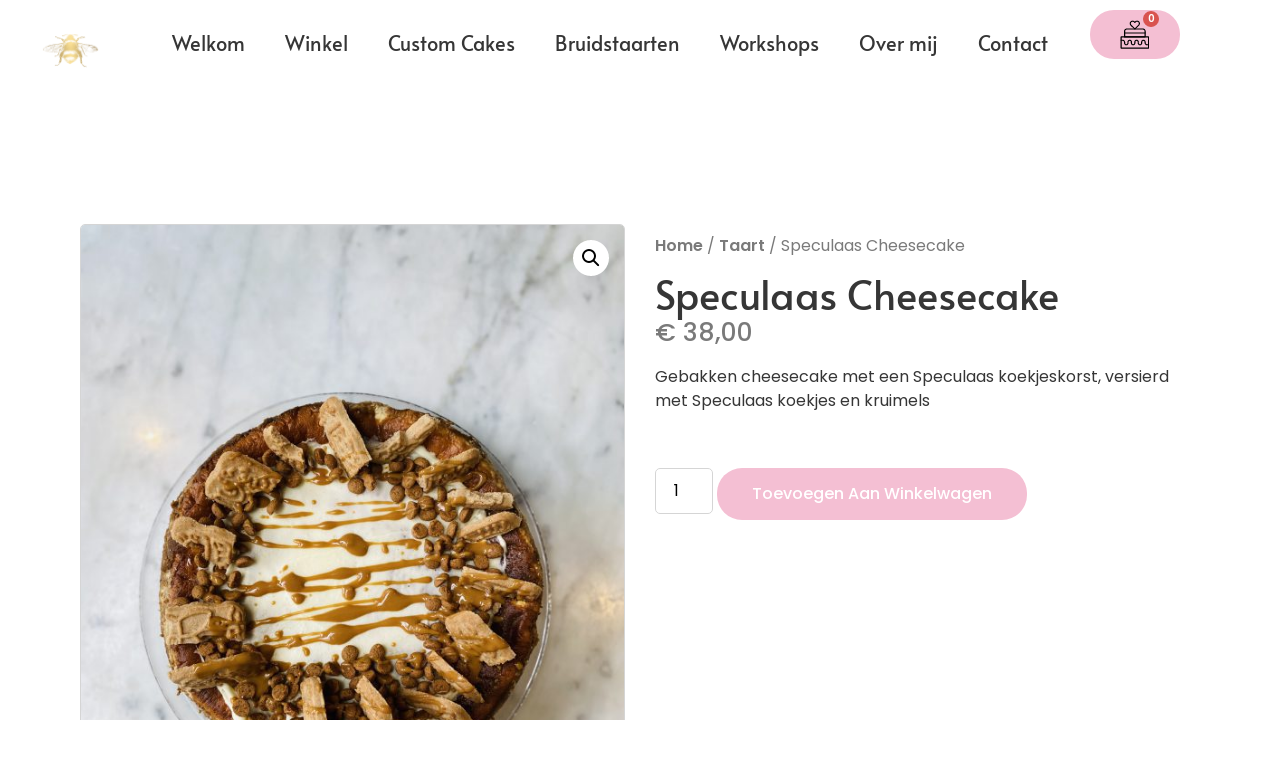

--- FILE ---
content_type: text/html; charset=UTF-8
request_url: https://sweethoneybakery.nl/taart/speculaas-cheesecake/
body_size: 30865
content:
<!doctype html>
<html lang="nl-NL" prefix="og: https://ogp.me/ns#">
<head>
	<meta charset="UTF-8">
	<meta name="viewport" content="width=device-width, initial-scale=1">
	<link rel="profile" href="//gmpg.org/xfn/11">
		<style>img:is([sizes="auto" i], [sizes^="auto," i]) { contain-intrinsic-size: 3000px 1500px }</style>
	
<!-- Search Engine Optimization door Rank Math PRO - https://rankmath.com/ -->
<title>Speculaas Cheesecake - Sweet Honey Bakery</title>
<link data-rocket-prefetch href="//www.googletagmanager.com" rel="dns-prefetch"><link rel="preload" data-rocket-preload as="image" href="//sweethoneybakery.nl/wp-content/uploads/2024/01/Speculaas-Cheese-Cake-BV-600x800.jpeg" imagesrcset="//sweethoneybakery.nl/wp-content/uploads/2024/01/Speculaas-Cheese-Cake-BV-600x800.jpeg 600w, //sweethoneybakery.nl/wp-content/uploads/2024/01/Speculaas-Cheese-Cake-BV-225x300.jpeg 225w, //sweethoneybakery.nl/wp-content/uploads/2024/01/Speculaas-Cheese-Cake-BV-768x1024.jpeg 768w, //sweethoneybakery.nl/wp-content/uploads/2024/01/Speculaas-Cheese-Cake-BV-1152x1536.jpeg 1152w, //sweethoneybakery.nl/wp-content/uploads/2024/01/Speculaas-Cheese-Cake-BV-1536x2048.jpeg 1536w, //sweethoneybakery.nl/wp-content/uploads/2024/01/Speculaas-Cheese-Cake-BV-scaled.jpeg 1920w" imagesizes="(max-width: 600px) 100vw, 600px" fetchpriority="high">
<meta name="description" content="Gebakken cheesecake met een Speculaas koekjeskorst, versierd met Speculaas koekjes en kruimels"/>
<meta name="robots" content="follow, index, max-snippet:-1, max-video-preview:-1, max-image-preview:large"/>
<link rel="canonical" href="https://sweethoneybakery.nl/taart/speculaas-cheesecake/" />
<meta property="og:locale" content="nl_NL" />
<meta property="og:type" content="product" />
<meta property="og:title" content="Speculaas Cheesecake - Sweet Honey Bakery" />
<meta property="og:description" content="Gebakken cheesecake met een Speculaas koekjeskorst, versierd met Speculaas koekjes en kruimels" />
<meta property="og:url" content="https://sweethoneybakery.nl/taart/speculaas-cheesecake/" />
<meta property="og:site_name" content="Sweet Honey Bakery" />
<meta property="og:updated_time" content="2024-10-08T10:42:45+02:00" />
<meta property="og:image" content="https://sweethoneybakery.nl/wp-content/uploads/2024/01/Speculaas-Cheese-Cake-BV-768x1024.jpeg" />
<meta property="og:image:secure_url" content="https://sweethoneybakery.nl/wp-content/uploads/2024/01/Speculaas-Cheese-Cake-BV-768x1024.jpeg" />
<meta property="og:image:width" content="768" />
<meta property="og:image:height" content="1024" />
<meta property="og:image:alt" content="Speculaas Cheesecake" />
<meta property="og:image:type" content="image/jpeg" />
<meta property="product:price:amount" content="38.00" />
<meta property="product:price:currency" content="EUR" />
<meta property="product:availability" content="instock" />
<meta name="twitter:card" content="summary_large_image" />
<meta name="twitter:title" content="Speculaas Cheesecake - Sweet Honey Bakery" />
<meta name="twitter:description" content="Gebakken cheesecake met een Speculaas koekjeskorst, versierd met Speculaas koekjes en kruimels" />
<meta name="twitter:image" content="https://sweethoneybakery.nl/wp-content/uploads/2024/01/Speculaas-Cheese-Cake-BV-768x1024.jpeg" />
<meta name="twitter:label1" content="Prijs" />
<meta name="twitter:data1" content="&euro;&nbsp;38,00" />
<meta name="twitter:label2" content="Beschikbaarheid" />
<meta name="twitter:data2" content="Op voorraad" />
<script type="application/ld+json" class="rank-math-schema-pro">{"@context":"https://schema.org","@graph":[{"@type":"Place","@id":"https://sweethoneybakery.nl/#place","address":{"@type":"PostalAddress","streetAddress":"Rijnkade 49","addressRegion":"Gelderland","postalCode":"6811 HB Arnhem","addressCountry":"Nederland"}},{"@type":"Organization","@id":"https://sweethoneybakery.nl/#organization","name":"Sweet Honey Bakery","url":"https://sweethoneybakery.nl","email":"info@sweethoneybakery.nl","address":{"@type":"PostalAddress","streetAddress":"Rijnkade 49","addressRegion":"Gelderland","postalCode":"6811 HB Arnhem","addressCountry":"Nederland"},"logo":{"@type":"ImageObject","@id":"https://sweethoneybakery.nl/#logo","url":"https://sweethoneybakery.nl/wp-content/uploads/2020/10/Artboard-1-3.png","contentUrl":"https://sweethoneybakery.nl/wp-content/uploads/2020/10/Artboard-1-3.png","caption":"Sweet Honey Bakery","inLanguage":"nl-NL","width":"792","height":"612"},"contactPoint":[{"@type":"ContactPoint","telephone":"+31640870806","contactType":"sales"}],"location":{"@id":"https://sweethoneybakery.nl/#place"}},{"@type":"WebSite","@id":"https://sweethoneybakery.nl/#website","url":"https://sweethoneybakery.nl","name":"Sweet Honey Bakery","publisher":{"@id":"https://sweethoneybakery.nl/#organization"},"inLanguage":"nl-NL"},{"@type":"ImageObject","@id":"https://sweethoneybakery.nl/wp-content/uploads/2024/01/Speculaas-Cheese-Cake-BV-scaled.jpeg","url":"https://sweethoneybakery.nl/wp-content/uploads/2024/01/Speculaas-Cheese-Cake-BV-scaled.jpeg","width":"1920","height":"2560","inLanguage":"nl-NL"},{"@type":"ItemPage","@id":"https://sweethoneybakery.nl/taart/speculaas-cheesecake/#webpage","url":"https://sweethoneybakery.nl/taart/speculaas-cheesecake/","name":"Speculaas Cheesecake - Sweet Honey Bakery","datePublished":"2024-01-04T18:05:44+01:00","dateModified":"2024-10-08T10:42:45+02:00","isPartOf":{"@id":"https://sweethoneybakery.nl/#website"},"primaryImageOfPage":{"@id":"https://sweethoneybakery.nl/wp-content/uploads/2024/01/Speculaas-Cheese-Cake-BV-scaled.jpeg"},"inLanguage":"nl-NL"},{"@type":"Product","name":"Speculaas Cheesecake - Sweet Honey Bakery","description":"Gebakken cheesecake met een Speculaas koekjeskorst, versierd met Speculaas koekjes en kruimels","category":"Taart","mainEntityOfPage":{"@id":"https://sweethoneybakery.nl/taart/speculaas-cheesecake/#webpage"},"image":[{"@type":"ImageObject","url":"https://sweethoneybakery.nl/wp-content/uploads/2024/01/Speculaas-Cheese-Cake-BV-scaled.jpeg","height":"2560","width":"1920"},{"@type":"ImageObject","url":"https://sweethoneybakery.nl/wp-content/uploads/2024/01/Speculaas-Cheese-Cake-ZK.jpg","height":"2016","width":"1512"}],"offers":{"@type":"Offer","price":"38.00","priceCurrency":"EUR","priceValidUntil":"2027-12-31","availability":"http://schema.org/InStock","itemCondition":"NewCondition","url":"https://sweethoneybakery.nl/taart/speculaas-cheesecake/","seller":{"@type":"Organization","@id":"https://sweethoneybakery.nl/","name":"Sweet Honey Bakery","url":"https://sweethoneybakery.nl","logo":"https://sweethoneybakery.nl/wp-content/uploads/2020/10/Artboard-1-3.png"}},"@id":"https://sweethoneybakery.nl/taart/speculaas-cheesecake/#richSnippet"}]}</script>
<!-- /Rank Math WordPress SEO plugin -->

<link rel="alternate" type="application/rss+xml" title="Sweet Honey Bakery &raquo; feed" href="//sweethoneybakery.nl/feed/" />
<link rel="alternate" type="application/rss+xml" title="Sweet Honey Bakery &raquo; reacties feed" href="//sweethoneybakery.nl/comments/feed/" />
<script>
window._wpemojiSettings = {"baseUrl":"https:\/\/s.w.org\/images\/core\/emoji\/16.0.1\/72x72\/","ext":".png","svgUrl":"https:\/\/s.w.org\/images\/core\/emoji\/16.0.1\/svg\/","svgExt":".svg","source":{"concatemoji":"https:\/\/sweethoneybakery.nl\/wp-includes\/js\/wp-emoji-release.min.js?ver=6.8.3"}};
/*! This file is auto-generated */
!function(s,n){var o,i,e;function c(e){try{var t={supportTests:e,timestamp:(new Date).valueOf()};sessionStorage.setItem(o,JSON.stringify(t))}catch(e){}}function p(e,t,n){e.clearRect(0,0,e.canvas.width,e.canvas.height),e.fillText(t,0,0);var t=new Uint32Array(e.getImageData(0,0,e.canvas.width,e.canvas.height).data),a=(e.clearRect(0,0,e.canvas.width,e.canvas.height),e.fillText(n,0,0),new Uint32Array(e.getImageData(0,0,e.canvas.width,e.canvas.height).data));return t.every(function(e,t){return e===a[t]})}function u(e,t){e.clearRect(0,0,e.canvas.width,e.canvas.height),e.fillText(t,0,0);for(var n=e.getImageData(16,16,1,1),a=0;a<n.data.length;a++)if(0!==n.data[a])return!1;return!0}function f(e,t,n,a){switch(t){case"flag":return n(e,"\ud83c\udff3\ufe0f\u200d\u26a7\ufe0f","\ud83c\udff3\ufe0f\u200b\u26a7\ufe0f")?!1:!n(e,"\ud83c\udde8\ud83c\uddf6","\ud83c\udde8\u200b\ud83c\uddf6")&&!n(e,"\ud83c\udff4\udb40\udc67\udb40\udc62\udb40\udc65\udb40\udc6e\udb40\udc67\udb40\udc7f","\ud83c\udff4\u200b\udb40\udc67\u200b\udb40\udc62\u200b\udb40\udc65\u200b\udb40\udc6e\u200b\udb40\udc67\u200b\udb40\udc7f");case"emoji":return!a(e,"\ud83e\udedf")}return!1}function g(e,t,n,a){var r="undefined"!=typeof WorkerGlobalScope&&self instanceof WorkerGlobalScope?new OffscreenCanvas(300,150):s.createElement("canvas"),o=r.getContext("2d",{willReadFrequently:!0}),i=(o.textBaseline="top",o.font="600 32px Arial",{});return e.forEach(function(e){i[e]=t(o,e,n,a)}),i}function t(e){var t=s.createElement("script");t.src=e,t.defer=!0,s.head.appendChild(t)}"undefined"!=typeof Promise&&(o="wpEmojiSettingsSupports",i=["flag","emoji"],n.supports={everything:!0,everythingExceptFlag:!0},e=new Promise(function(e){s.addEventListener("DOMContentLoaded",e,{once:!0})}),new Promise(function(t){var n=function(){try{var e=JSON.parse(sessionStorage.getItem(o));if("object"==typeof e&&"number"==typeof e.timestamp&&(new Date).valueOf()<e.timestamp+604800&&"object"==typeof e.supportTests)return e.supportTests}catch(e){}return null}();if(!n){if("undefined"!=typeof Worker&&"undefined"!=typeof OffscreenCanvas&&"undefined"!=typeof URL&&URL.createObjectURL&&"undefined"!=typeof Blob)try{var e="postMessage("+g.toString()+"("+[JSON.stringify(i),f.toString(),p.toString(),u.toString()].join(",")+"));",a=new Blob([e],{type:"text/javascript"}),r=new Worker(URL.createObjectURL(a),{name:"wpTestEmojiSupports"});return void(r.onmessage=function(e){c(n=e.data),r.terminate(),t(n)})}catch(e){}c(n=g(i,f,p,u))}t(n)}).then(function(e){for(var t in e)n.supports[t]=e[t],n.supports.everything=n.supports.everything&&n.supports[t],"flag"!==t&&(n.supports.everythingExceptFlag=n.supports.everythingExceptFlag&&n.supports[t]);n.supports.everythingExceptFlag=n.supports.everythingExceptFlag&&!n.supports.flag,n.DOMReady=!1,n.readyCallback=function(){n.DOMReady=!0}}).then(function(){return e}).then(function(){var e;n.supports.everything||(n.readyCallback(),(e=n.source||{}).concatemoji?t(e.concatemoji):e.wpemoji&&e.twemoji&&(t(e.twemoji),t(e.wpemoji)))}))}((window,document),window._wpemojiSettings);
</script>
<style id='wp-emoji-styles-inline-css'>

	img.wp-smiley, img.emoji {
		display: inline !important;
		border: none !important;
		box-shadow: none !important;
		height: 1em !important;
		width: 1em !important;
		margin: 0 0.07em !important;
		vertical-align: -0.1em !important;
		background: none !important;
		padding: 0 !important;
	}
</style>
<link rel='stylesheet' id='wp-block-library-css' href='//sweethoneybakery.nl/wp-includes/css/dist/block-library/style.min.css?ver=6.8.3' media='all' />
<style id='classic-theme-styles-inline-css'>
/*! This file is auto-generated */
.wp-block-button__link{color:#fff;background-color:#32373c;border-radius:9999px;box-shadow:none;text-decoration:none;padding:calc(.667em + 2px) calc(1.333em + 2px);font-size:1.125em}.wp-block-file__button{background:#32373c;color:#fff;text-decoration:none}
</style>
<link rel='stylesheet' id='jet-engine-frontend-css' href='//sweethoneybakery.nl/wp-content/plugins/jet-engine/assets/css/frontend.css?ver=3.8.2.1' media='all' />
<style id='filebird-block-filebird-gallery-style-inline-css'>
ul.filebird-block-filebird-gallery{margin:auto!important;padding:0!important;width:100%}ul.filebird-block-filebird-gallery.layout-grid{display:grid;grid-gap:20px;align-items:stretch;grid-template-columns:repeat(var(--columns),1fr);justify-items:stretch}ul.filebird-block-filebird-gallery.layout-grid li img{border:1px solid #ccc;box-shadow:2px 2px 6px 0 rgba(0,0,0,.3);height:100%;max-width:100%;-o-object-fit:cover;object-fit:cover;width:100%}ul.filebird-block-filebird-gallery.layout-masonry{-moz-column-count:var(--columns);-moz-column-gap:var(--space);column-gap:var(--space);-moz-column-width:var(--min-width);columns:var(--min-width) var(--columns);display:block;overflow:auto}ul.filebird-block-filebird-gallery.layout-masonry li{margin-bottom:var(--space)}ul.filebird-block-filebird-gallery li{list-style:none}ul.filebird-block-filebird-gallery li figure{height:100%;margin:0;padding:0;position:relative;width:100%}ul.filebird-block-filebird-gallery li figure figcaption{background:linear-gradient(0deg,rgba(0,0,0,.7),rgba(0,0,0,.3) 70%,transparent);bottom:0;box-sizing:border-box;color:#fff;font-size:.8em;margin:0;max-height:100%;overflow:auto;padding:3em .77em .7em;position:absolute;text-align:center;width:100%;z-index:2}ul.filebird-block-filebird-gallery li figure figcaption a{color:inherit}.fb-block-hover-animation-zoomIn figure{overflow:hidden}.fb-block-hover-animation-zoomIn figure img{transform:scale(1);transition:.3s ease-in-out}.fb-block-hover-animation-zoomIn figure:hover img{transform:scale(1.3)}.fb-block-hover-animation-shine figure{overflow:hidden;position:relative}.fb-block-hover-animation-shine figure:before{background:linear-gradient(90deg,hsla(0,0%,100%,0) 0,hsla(0,0%,100%,.3));content:"";display:block;height:100%;left:-75%;position:absolute;top:0;transform:skewX(-25deg);width:50%;z-index:2}.fb-block-hover-animation-shine figure:hover:before{animation:shine .75s}@keyframes shine{to{left:125%}}.fb-block-hover-animation-opacity figure{overflow:hidden}.fb-block-hover-animation-opacity figure img{opacity:1;transition:.3s ease-in-out}.fb-block-hover-animation-opacity figure:hover img{opacity:.5}.fb-block-hover-animation-grayscale figure img{filter:grayscale(100%);transition:.3s ease-in-out}.fb-block-hover-animation-grayscale figure:hover img{filter:grayscale(0)}

</style>
<style id='global-styles-inline-css'>
:root{--wp--preset--aspect-ratio--square: 1;--wp--preset--aspect-ratio--4-3: 4/3;--wp--preset--aspect-ratio--3-4: 3/4;--wp--preset--aspect-ratio--3-2: 3/2;--wp--preset--aspect-ratio--2-3: 2/3;--wp--preset--aspect-ratio--16-9: 16/9;--wp--preset--aspect-ratio--9-16: 9/16;--wp--preset--color--black: #000000;--wp--preset--color--cyan-bluish-gray: #abb8c3;--wp--preset--color--white: #ffffff;--wp--preset--color--pale-pink: #f78da7;--wp--preset--color--vivid-red: #cf2e2e;--wp--preset--color--luminous-vivid-orange: #ff6900;--wp--preset--color--luminous-vivid-amber: #fcb900;--wp--preset--color--light-green-cyan: #7bdcb5;--wp--preset--color--vivid-green-cyan: #00d084;--wp--preset--color--pale-cyan-blue: #8ed1fc;--wp--preset--color--vivid-cyan-blue: #0693e3;--wp--preset--color--vivid-purple: #9b51e0;--wp--preset--gradient--vivid-cyan-blue-to-vivid-purple: linear-gradient(135deg,rgba(6,147,227,1) 0%,rgb(155,81,224) 100%);--wp--preset--gradient--light-green-cyan-to-vivid-green-cyan: linear-gradient(135deg,rgb(122,220,180) 0%,rgb(0,208,130) 100%);--wp--preset--gradient--luminous-vivid-amber-to-luminous-vivid-orange: linear-gradient(135deg,rgba(252,185,0,1) 0%,rgba(255,105,0,1) 100%);--wp--preset--gradient--luminous-vivid-orange-to-vivid-red: linear-gradient(135deg,rgba(255,105,0,1) 0%,rgb(207,46,46) 100%);--wp--preset--gradient--very-light-gray-to-cyan-bluish-gray: linear-gradient(135deg,rgb(238,238,238) 0%,rgb(169,184,195) 100%);--wp--preset--gradient--cool-to-warm-spectrum: linear-gradient(135deg,rgb(74,234,220) 0%,rgb(151,120,209) 20%,rgb(207,42,186) 40%,rgb(238,44,130) 60%,rgb(251,105,98) 80%,rgb(254,248,76) 100%);--wp--preset--gradient--blush-light-purple: linear-gradient(135deg,rgb(255,206,236) 0%,rgb(152,150,240) 100%);--wp--preset--gradient--blush-bordeaux: linear-gradient(135deg,rgb(254,205,165) 0%,rgb(254,45,45) 50%,rgb(107,0,62) 100%);--wp--preset--gradient--luminous-dusk: linear-gradient(135deg,rgb(255,203,112) 0%,rgb(199,81,192) 50%,rgb(65,88,208) 100%);--wp--preset--gradient--pale-ocean: linear-gradient(135deg,rgb(255,245,203) 0%,rgb(182,227,212) 50%,rgb(51,167,181) 100%);--wp--preset--gradient--electric-grass: linear-gradient(135deg,rgb(202,248,128) 0%,rgb(113,206,126) 100%);--wp--preset--gradient--midnight: linear-gradient(135deg,rgb(2,3,129) 0%,rgb(40,116,252) 100%);--wp--preset--font-size--small: 13px;--wp--preset--font-size--medium: 20px;--wp--preset--font-size--large: 36px;--wp--preset--font-size--x-large: 42px;--wp--preset--spacing--20: 0.44rem;--wp--preset--spacing--30: 0.67rem;--wp--preset--spacing--40: 1rem;--wp--preset--spacing--50: 1.5rem;--wp--preset--spacing--60: 2.25rem;--wp--preset--spacing--70: 3.38rem;--wp--preset--spacing--80: 5.06rem;--wp--preset--shadow--natural: 6px 6px 9px rgba(0, 0, 0, 0.2);--wp--preset--shadow--deep: 12px 12px 50px rgba(0, 0, 0, 0.4);--wp--preset--shadow--sharp: 6px 6px 0px rgba(0, 0, 0, 0.2);--wp--preset--shadow--outlined: 6px 6px 0px -3px rgba(255, 255, 255, 1), 6px 6px rgba(0, 0, 0, 1);--wp--preset--shadow--crisp: 6px 6px 0px rgba(0, 0, 0, 1);}:where(.is-layout-flex){gap: 0.5em;}:where(.is-layout-grid){gap: 0.5em;}body .is-layout-flex{display: flex;}.is-layout-flex{flex-wrap: wrap;align-items: center;}.is-layout-flex > :is(*, div){margin: 0;}body .is-layout-grid{display: grid;}.is-layout-grid > :is(*, div){margin: 0;}:where(.wp-block-columns.is-layout-flex){gap: 2em;}:where(.wp-block-columns.is-layout-grid){gap: 2em;}:where(.wp-block-post-template.is-layout-flex){gap: 1.25em;}:where(.wp-block-post-template.is-layout-grid){gap: 1.25em;}.has-black-color{color: var(--wp--preset--color--black) !important;}.has-cyan-bluish-gray-color{color: var(--wp--preset--color--cyan-bluish-gray) !important;}.has-white-color{color: var(--wp--preset--color--white) !important;}.has-pale-pink-color{color: var(--wp--preset--color--pale-pink) !important;}.has-vivid-red-color{color: var(--wp--preset--color--vivid-red) !important;}.has-luminous-vivid-orange-color{color: var(--wp--preset--color--luminous-vivid-orange) !important;}.has-luminous-vivid-amber-color{color: var(--wp--preset--color--luminous-vivid-amber) !important;}.has-light-green-cyan-color{color: var(--wp--preset--color--light-green-cyan) !important;}.has-vivid-green-cyan-color{color: var(--wp--preset--color--vivid-green-cyan) !important;}.has-pale-cyan-blue-color{color: var(--wp--preset--color--pale-cyan-blue) !important;}.has-vivid-cyan-blue-color{color: var(--wp--preset--color--vivid-cyan-blue) !important;}.has-vivid-purple-color{color: var(--wp--preset--color--vivid-purple) !important;}.has-black-background-color{background-color: var(--wp--preset--color--black) !important;}.has-cyan-bluish-gray-background-color{background-color: var(--wp--preset--color--cyan-bluish-gray) !important;}.has-white-background-color{background-color: var(--wp--preset--color--white) !important;}.has-pale-pink-background-color{background-color: var(--wp--preset--color--pale-pink) !important;}.has-vivid-red-background-color{background-color: var(--wp--preset--color--vivid-red) !important;}.has-luminous-vivid-orange-background-color{background-color: var(--wp--preset--color--luminous-vivid-orange) !important;}.has-luminous-vivid-amber-background-color{background-color: var(--wp--preset--color--luminous-vivid-amber) !important;}.has-light-green-cyan-background-color{background-color: var(--wp--preset--color--light-green-cyan) !important;}.has-vivid-green-cyan-background-color{background-color: var(--wp--preset--color--vivid-green-cyan) !important;}.has-pale-cyan-blue-background-color{background-color: var(--wp--preset--color--pale-cyan-blue) !important;}.has-vivid-cyan-blue-background-color{background-color: var(--wp--preset--color--vivid-cyan-blue) !important;}.has-vivid-purple-background-color{background-color: var(--wp--preset--color--vivid-purple) !important;}.has-black-border-color{border-color: var(--wp--preset--color--black) !important;}.has-cyan-bluish-gray-border-color{border-color: var(--wp--preset--color--cyan-bluish-gray) !important;}.has-white-border-color{border-color: var(--wp--preset--color--white) !important;}.has-pale-pink-border-color{border-color: var(--wp--preset--color--pale-pink) !important;}.has-vivid-red-border-color{border-color: var(--wp--preset--color--vivid-red) !important;}.has-luminous-vivid-orange-border-color{border-color: var(--wp--preset--color--luminous-vivid-orange) !important;}.has-luminous-vivid-amber-border-color{border-color: var(--wp--preset--color--luminous-vivid-amber) !important;}.has-light-green-cyan-border-color{border-color: var(--wp--preset--color--light-green-cyan) !important;}.has-vivid-green-cyan-border-color{border-color: var(--wp--preset--color--vivid-green-cyan) !important;}.has-pale-cyan-blue-border-color{border-color: var(--wp--preset--color--pale-cyan-blue) !important;}.has-vivid-cyan-blue-border-color{border-color: var(--wp--preset--color--vivid-cyan-blue) !important;}.has-vivid-purple-border-color{border-color: var(--wp--preset--color--vivid-purple) !important;}.has-vivid-cyan-blue-to-vivid-purple-gradient-background{background: var(--wp--preset--gradient--vivid-cyan-blue-to-vivid-purple) !important;}.has-light-green-cyan-to-vivid-green-cyan-gradient-background{background: var(--wp--preset--gradient--light-green-cyan-to-vivid-green-cyan) !important;}.has-luminous-vivid-amber-to-luminous-vivid-orange-gradient-background{background: var(--wp--preset--gradient--luminous-vivid-amber-to-luminous-vivid-orange) !important;}.has-luminous-vivid-orange-to-vivid-red-gradient-background{background: var(--wp--preset--gradient--luminous-vivid-orange-to-vivid-red) !important;}.has-very-light-gray-to-cyan-bluish-gray-gradient-background{background: var(--wp--preset--gradient--very-light-gray-to-cyan-bluish-gray) !important;}.has-cool-to-warm-spectrum-gradient-background{background: var(--wp--preset--gradient--cool-to-warm-spectrum) !important;}.has-blush-light-purple-gradient-background{background: var(--wp--preset--gradient--blush-light-purple) !important;}.has-blush-bordeaux-gradient-background{background: var(--wp--preset--gradient--blush-bordeaux) !important;}.has-luminous-dusk-gradient-background{background: var(--wp--preset--gradient--luminous-dusk) !important;}.has-pale-ocean-gradient-background{background: var(--wp--preset--gradient--pale-ocean) !important;}.has-electric-grass-gradient-background{background: var(--wp--preset--gradient--electric-grass) !important;}.has-midnight-gradient-background{background: var(--wp--preset--gradient--midnight) !important;}.has-small-font-size{font-size: var(--wp--preset--font-size--small) !important;}.has-medium-font-size{font-size: var(--wp--preset--font-size--medium) !important;}.has-large-font-size{font-size: var(--wp--preset--font-size--large) !important;}.has-x-large-font-size{font-size: var(--wp--preset--font-size--x-large) !important;}
:where(.wp-block-post-template.is-layout-flex){gap: 1.25em;}:where(.wp-block-post-template.is-layout-grid){gap: 1.25em;}
:where(.wp-block-columns.is-layout-flex){gap: 2em;}:where(.wp-block-columns.is-layout-grid){gap: 2em;}
:root :where(.wp-block-pullquote){font-size: 1.5em;line-height: 1.6;}
</style>
<link rel='stylesheet' id='formychat-frontend-css' href='//sweethoneybakery.nl/wp-content/plugins/social-contact-form/public/css/frontend.min.css?ver=2.10.8' media='all' />
<style id='formychat-frontend-inline-css'>
@font-face {
						font-family: 'sans-serif';
						src: url('https://sweethoneybakery.nl/wp-content/plugins/social-contact-form/public/fonts/sans-serif.ttf') format('truetype');
					}@font-face {
						font-family: 'Arial';
						src: url('https://sweethoneybakery.nl/wp-content/plugins/social-contact-form/public/fonts/Arial.ttf') format('truetype');
					}@font-face {
						font-family: 'Arial Black';
						src: url('https://sweethoneybakery.nl/wp-content/plugins/social-contact-form/public/fonts/Arial+Black.ttf') format('truetype');
					}@font-face {
						font-family: 'Comic Sans';
						src: url('https://sweethoneybakery.nl/wp-content/plugins/social-contact-form/public/fonts/Comic+Sans.ttf') format('truetype');
					}@font-face {
						font-family: 'Courier New';
						src: url('https://sweethoneybakery.nl/wp-content/plugins/social-contact-form/public/fonts/Courier+New.ttf') format('truetype');
					}@font-face {
						font-family: 'Georgia';
						src: url('https://sweethoneybakery.nl/wp-content/plugins/social-contact-form/public/fonts/Georgia.ttf') format('truetype');
					}@font-face {
						font-family: 'Lucida Console';
						src: url('https://sweethoneybakery.nl/wp-content/plugins/social-contact-form/public/fonts/Lucida+Console.ttf') format('truetype');
					}@font-face {
						font-family: 'Lucida Sans';
						src: url('https://sweethoneybakery.nl/wp-content/plugins/social-contact-form/public/fonts/Lucida+Sans.ttf') format('truetype');
					}@font-face {
						font-family: 'Tahoma';
						src: url('https://sweethoneybakery.nl/wp-content/plugins/social-contact-form/public/fonts/Tahoma.ttf') format('truetype');
					}@font-face {
						font-family: 'Times New Roman';
						src: url('https://sweethoneybakery.nl/wp-content/plugins/social-contact-form/public/fonts/Times+New+Roman.ttf') format('truetype');
					}@font-face {
						font-family: 'Trebuchet';
						src: url('https://sweethoneybakery.nl/wp-content/plugins/social-contact-form/public/fonts/Trebuchet.ttf') format('truetype');
					}@font-face {
						font-family: 'Verdana';
						src: url('https://sweethoneybakery.nl/wp-content/plugins/social-contact-form/public/fonts/Verdana.ttf') format('truetype');
					}@font-face {
						font-family: 'Ubuntu';
						src: url('https://sweethoneybakery.nl/wp-content/plugins/social-contact-form/public/fonts/Ubuntu.ttf') format('truetype');
					}@font-face {
						font-family: 'Roboto';
						src: url('https://sweethoneybakery.nl/wp-content/plugins/social-contact-form/public/fonts/Roboto.ttf') format('truetype');
					}@font-face {
						font-family: 'Roboto Condensed';
						src: url('https://sweethoneybakery.nl/wp-content/plugins/social-contact-form/public/fonts/Roboto+Condensed.ttf') format('truetype');
					}@font-face {
						font-family: 'Open Sans';
						src: url('https://sweethoneybakery.nl/wp-content/plugins/social-contact-form/public/fonts/Open+Sans.ttf') format('truetype');
					}@font-face {
						font-family: 'Lato';
						src: url('https://sweethoneybakery.nl/wp-content/plugins/social-contact-form/public/fonts/Lato.ttf') format('truetype');
					}@font-face {
						font-family: 'Montserrat';
						src: url('https://sweethoneybakery.nl/wp-content/plugins/social-contact-form/public/fonts/Montserrat.ttf') format('truetype');
					}@font-face {
						font-family: 'Raleway';
						src: url('https://sweethoneybakery.nl/wp-content/plugins/social-contact-form/public/fonts/Raleway.ttf') format('truetype');
					}@font-face {
						font-family: 'PT Sans';
						src: url('https://sweethoneybakery.nl/wp-content/plugins/social-contact-form/public/fonts/PT+Sans.ttf') format('truetype');
					}@font-face {
						font-family: 'Roboto Slab';
						src: url('https://sweethoneybakery.nl/wp-content/plugins/social-contact-form/public/fonts/Roboto+Slab.ttf') format('truetype');
					}@font-face {
						font-family: 'Merriweather';
						src: url('https://sweethoneybakery.nl/wp-content/plugins/social-contact-form/public/fonts/Merriweather.ttf') format('truetype');
					}@font-face {
						font-family: 'Playfair Display';
						src: url('https://sweethoneybakery.nl/wp-content/plugins/social-contact-form/public/fonts/Playfair+Display.ttf') format('truetype');
					}@font-face {
						font-family: 'Source Sans Pro';
						src: url('https://sweethoneybakery.nl/wp-content/plugins/social-contact-form/public/fonts/Source+Sans+Pro.ttf') format('truetype');
					}@font-face {
						font-family: 'Noto Sans';
						src: url('https://sweethoneybakery.nl/wp-content/plugins/social-contact-form/public/fonts/Noto+Sans.ttf') format('truetype');
					}@font-face {
						font-family: 'Noto Serif';
						src: url('https://sweethoneybakery.nl/wp-content/plugins/social-contact-form/public/fonts/Noto+Serif.ttf') format('truetype');
					}@font-face {
						font-family: 'Roboto Mono';
						src: url('https://sweethoneybakery.nl/wp-content/plugins/social-contact-form/public/fonts/Roboto+Mono.ttf') format('truetype');
					}@font-face {
						font-family: 'Nunito';
						src: url('https://sweethoneybakery.nl/wp-content/plugins/social-contact-form/public/fonts/Nunito.ttf') format('truetype');
					}@font-face {
						font-family: 'Poppins';
						src: url('https://sweethoneybakery.nl/wp-content/plugins/social-contact-form/public/fonts/Poppins.ttf') format('truetype');
					}@font-face {
						font-family: 'Rubik';
						src: url('https://sweethoneybakery.nl/wp-content/plugins/social-contact-form/public/fonts/Rubik.ttf') format('truetype');
					}
</style>
<link rel='stylesheet' id='photoswipe-css' href='//sweethoneybakery.nl/wp-content/plugins/woocommerce/assets/css/photoswipe/photoswipe.min.css?ver=10.4.3' media='all' />
<link rel='stylesheet' id='photoswipe-default-skin-css' href='//sweethoneybakery.nl/wp-content/plugins/woocommerce/assets/css/photoswipe/default-skin/default-skin.min.css?ver=10.4.3' media='all' />
<link rel='stylesheet' id='woocommerce-layout-css' href='//sweethoneybakery.nl/wp-content/plugins/woocommerce/assets/css/woocommerce-layout.css?ver=10.4.3' media='all' />
<link rel='stylesheet' id='woocommerce-smallscreen-css' href='//sweethoneybakery.nl/wp-content/plugins/woocommerce/assets/css/woocommerce-smallscreen.css?ver=10.4.3' media='only screen and (max-width: 768px)' />
<link rel='stylesheet' id='woocommerce-general-css' href='//sweethoneybakery.nl/wp-content/plugins/woocommerce/assets/css/woocommerce.css?ver=10.4.3' media='all' />
<style id='woocommerce-inline-inline-css'>
.woocommerce form .form-row .required { visibility: visible; }
</style>
<link rel='stylesheet' id='wcf--addons-css' href='//sweethoneybakery.nl/wp-content/plugins/animation-addons-for-elementor/assets/css/wcf-addons.min.css?ver=6.8.3' media='all' />
<link rel='stylesheet' id='wcf--addons-ex-css' href='//sweethoneybakery.nl/wp-content/plugins/animation-addons-for-elementor-pro/assets/css/wcf-addons-ex.min.css?ver=6.8.3' media='all' />
<link rel='stylesheet' id='hello-elementor-css' href='//sweethoneybakery.nl/wp-content/themes/hello-elementor/style.min.css?ver=3.1.0' media='all' />
<link rel='stylesheet' id='hello-elementor-theme-style-css' href='//sweethoneybakery.nl/wp-content/themes/hello-elementor/theme.min.css?ver=3.1.0' media='all' />
<link rel='stylesheet' id='hello-elementor-header-footer-css' href='//sweethoneybakery.nl/wp-content/themes/hello-elementor/header-footer.min.css?ver=3.1.0' media='all' />
<link rel='stylesheet' id='jet-fb-option-field-select-css' href='//sweethoneybakery.nl/wp-content/plugins/jetformbuilder/modules/option-field/assets/build/select.css?ver=0edd78a6f12e2b918b82' media='all' />
<link rel='stylesheet' id='jet-fb-option-field-checkbox-css' href='//sweethoneybakery.nl/wp-content/plugins/jetformbuilder/modules/option-field/assets/build/checkbox.css?ver=f54eb583054648e8615b' media='all' />
<link rel='stylesheet' id='jet-fb-option-field-radio-css' href='//sweethoneybakery.nl/wp-content/plugins/jetformbuilder/modules/option-field/assets/build/radio.css?ver=7c6d0d4d7df91e6bd6a4' media='all' />
<link rel='stylesheet' id='jet-fb-advanced-choices-css' href='//sweethoneybakery.nl/wp-content/plugins/jetformbuilder/modules/advanced-choices/assets/build/main.css?ver=ca05550a7cac3b9b55a3' media='all' />
<link rel='stylesheet' id='jet-fb-wysiwyg-css' href='//sweethoneybakery.nl/wp-content/plugins/jetformbuilder/modules/wysiwyg/assets/build/wysiwyg.css?ver=5a4d16fb6d7a94700261' media='all' />
<link rel='stylesheet' id='jet-fb-switcher-css' href='//sweethoneybakery.nl/wp-content/plugins/jetformbuilder/modules/switcher/assets/build/switcher.css?ver=06c887a8b9195e5a119d' media='all' />
<link rel='stylesheet' id='elementor-frontend-css' href='//sweethoneybakery.nl/wp-content/plugins/elementor/assets/css/frontend.min.css?ver=3.34.2' media='all' />
<link rel='stylesheet' id='widget-image-css' href='//sweethoneybakery.nl/wp-content/plugins/elementor/assets/css/widget-image.min.css?ver=3.34.2' media='all' />
<link rel='stylesheet' id='widget-nav-menu-css' href='//sweethoneybakery.nl/wp-content/plugins/elementor-pro/assets/css/widget-nav-menu.min.css?ver=3.34.0' media='all' />
<link rel='stylesheet' id='widget-woocommerce-menu-cart-css' href='//sweethoneybakery.nl/wp-content/plugins/elementor-pro/assets/css/widget-woocommerce-menu-cart.min.css?ver=3.34.0' media='all' />
<link rel='stylesheet' id='widget-heading-css' href='//sweethoneybakery.nl/wp-content/plugins/elementor/assets/css/widget-heading.min.css?ver=3.34.2' media='all' />
<link rel='stylesheet' id='widget-icon-list-css' href='//sweethoneybakery.nl/wp-content/plugins/elementor/assets/css/widget-icon-list.min.css?ver=3.34.2' media='all' />
<link rel='stylesheet' id='widget-woocommerce-product-images-css' href='//sweethoneybakery.nl/wp-content/plugins/elementor-pro/assets/css/widget-woocommerce-product-images.min.css?ver=3.34.0' media='all' />
<link rel='stylesheet' id='widget-woocommerce-product-price-css' href='//sweethoneybakery.nl/wp-content/plugins/elementor-pro/assets/css/widget-woocommerce-product-price.min.css?ver=3.34.0' media='all' />
<link rel='stylesheet' id='widget-woocommerce-product-add-to-cart-css' href='//sweethoneybakery.nl/wp-content/plugins/elementor-pro/assets/css/widget-woocommerce-product-add-to-cart.min.css?ver=3.34.0' media='all' />
<link rel='stylesheet' id='widget-icon-box-css' href='//sweethoneybakery.nl/wp-content/plugins/elementor/assets/css/widget-icon-box.min.css?ver=3.34.2' media='all' />
<link rel='stylesheet' id='widget-nested-accordion-css' href='//sweethoneybakery.nl/wp-content/plugins/elementor/assets/css/widget-nested-accordion.min.css?ver=3.34.2' media='all' />
<link rel='stylesheet' id='widget-woocommerce-products-css' href='//sweethoneybakery.nl/wp-content/plugins/elementor-pro/assets/css/widget-woocommerce-products.min.css?ver=3.34.0' media='all' />
<link rel='stylesheet' id='elementor-icons-css' href='//sweethoneybakery.nl/wp-content/plugins/elementor/assets/lib/eicons/css/elementor-icons.min.css?ver=5.46.0' media='all' />
<link rel='stylesheet' id='elementor-post-654-css' href='//sweethoneybakery.nl/wp-content/uploads/elementor/css/post-654.css?ver=1768945063' media='all' />
<link rel='stylesheet' id='filebird-elementor-frontend-css' href='//sweethoneybakery.nl/wp-content/plugins/filebird-pro/includes/PageBuilders/Elementor/assets/css/frontend.css?ver=6.5.0' media='all' />
<link rel='stylesheet' id='font-awesome-5-all-css' href='//sweethoneybakery.nl/wp-content/plugins/elementor/assets/lib/font-awesome/css/all.min.css?ver=3.34.2' media='all' />
<link rel='stylesheet' id='font-awesome-4-shim-css' href='//sweethoneybakery.nl/wp-content/plugins/elementor/assets/lib/font-awesome/css/v4-shims.min.css?ver=3.34.2' media='all' />
<link rel='stylesheet' id='elementor-post-865-css' href='//sweethoneybakery.nl/wp-content/uploads/elementor/css/post-865.css?ver=1768945064' media='all' />
<link rel='stylesheet' id='elementor-post-1002-css' href='//sweethoneybakery.nl/wp-content/uploads/elementor/css/post-1002.css?ver=1768945064' media='all' />
<link rel='stylesheet' id='elementor-post-1140-css' href='//sweethoneybakery.nl/wp-content/uploads/elementor/css/post-1140.css?ver=1768945065' media='all' />
<link rel='stylesheet' id='mollie-applepaydirect-css' href='//sweethoneybakery.nl/wp-content/plugins/mollie-payments-for-woocommerce/public/css/mollie-applepaydirect.min.css?ver=1768815311' media='screen' />
<link rel='stylesheet' id='elementor-gf-local-poppins-css' href='//sweethoneybakery.nl/wp-content/uploads/elementor/google-fonts/css/poppins.css?ver=1742247221' media='all' />
<link rel='stylesheet' id='elementor-gf-local-alata-css' href='//sweethoneybakery.nl/wp-content/uploads/elementor/google-fonts/css/alata.css?ver=1742247221' media='all' />
<link rel='stylesheet' id='elementor-gf-local-playfairdisplay-css' href='//sweethoneybakery.nl/wp-content/uploads/elementor/google-fonts/css/playfairdisplay.css?ver=1742247222' media='all' />
<link rel='stylesheet' id='elementor-gf-local-roboto-css' href='//sweethoneybakery.nl/wp-content/uploads/elementor/google-fonts/css/roboto.css?ver=1742247227' media='all' />
<link rel='stylesheet' id='elementor-gf-local-merriweather-css' href='//sweethoneybakery.nl/wp-content/uploads/elementor/google-fonts/css/merriweather.css?ver=1742249264' media='all' />
<link rel='stylesheet' id='elementor-icons-shared-0-css' href='//sweethoneybakery.nl/wp-content/plugins/elementor/assets/lib/font-awesome/css/fontawesome.min.css?ver=5.15.3' media='all' />
<link rel='stylesheet' id='elementor-icons-fa-solid-css' href='//sweethoneybakery.nl/wp-content/plugins/elementor/assets/lib/font-awesome/css/solid.min.css?ver=5.15.3' media='all' />
<link rel='stylesheet' id='elementor-icons-fa-brands-css' href='//sweethoneybakery.nl/wp-content/plugins/elementor/assets/lib/font-awesome/css/brands.min.css?ver=5.15.3' media='all' />
<link rel='stylesheet' id='elementor-icons-fa-regular-css' href='//sweethoneybakery.nl/wp-content/plugins/elementor/assets/lib/font-awesome/css/regular.min.css?ver=5.15.3' media='all' />
<script src="//sweethoneybakery.nl/wp-includes/js/jquery/jquery.min.js?ver=3.7.1" id="jquery-core-js"></script>
<script src="//sweethoneybakery.nl/wp-includes/js/jquery/jquery-migrate.min.js?ver=3.4.1" id="jquery-migrate-js"></script>
<script src="//sweethoneybakery.nl/wp-content/plugins/woocommerce/assets/js/jquery-blockui/jquery.blockUI.min.js?ver=2.7.0-wc.10.4.3" id="wc-jquery-blockui-js" defer data-wp-strategy="defer"></script>
<script id="wc-add-to-cart-js-extra">
var wc_add_to_cart_params = {"ajax_url":"\/wp-admin\/admin-ajax.php","wc_ajax_url":"\/?wc-ajax=%%endpoint%%","i18n_view_cart":"Bekijk winkelwagen","cart_url":"https:\/\/sweethoneybakery.nl\/winkelwagen\/","is_cart":"","cart_redirect_after_add":"no"};
</script>
<script src="//sweethoneybakery.nl/wp-content/plugins/woocommerce/assets/js/frontend/add-to-cart.min.js?ver=10.4.3" id="wc-add-to-cart-js" defer data-wp-strategy="defer"></script>
<script src="//sweethoneybakery.nl/wp-content/plugins/woocommerce/assets/js/zoom/jquery.zoom.min.js?ver=1.7.21-wc.10.4.3" id="wc-zoom-js" defer data-wp-strategy="defer"></script>
<script src="//sweethoneybakery.nl/wp-content/plugins/woocommerce/assets/js/flexslider/jquery.flexslider.min.js?ver=2.7.2-wc.10.4.3" id="wc-flexslider-js" defer data-wp-strategy="defer"></script>
<script src="//sweethoneybakery.nl/wp-content/plugins/woocommerce/assets/js/photoswipe/photoswipe.min.js?ver=4.1.1-wc.10.4.3" id="wc-photoswipe-js" defer data-wp-strategy="defer"></script>
<script src="//sweethoneybakery.nl/wp-content/plugins/woocommerce/assets/js/photoswipe/photoswipe-ui-default.min.js?ver=4.1.1-wc.10.4.3" id="wc-photoswipe-ui-default-js" defer data-wp-strategy="defer"></script>
<script id="wc-single-product-js-extra">
var wc_single_product_params = {"i18n_required_rating_text":"Selecteer een waardering","i18n_rating_options":["1 van de 5 sterren","2 van de 5 sterren","3 van de 5 sterren","4 van de 5 sterren","5 van de 5 sterren"],"i18n_product_gallery_trigger_text":"Afbeeldinggalerij in volledig scherm bekijken","review_rating_required":"yes","flexslider":{"rtl":false,"animation":"slide","smoothHeight":true,"directionNav":false,"controlNav":"thumbnails","slideshow":false,"animationSpeed":500,"animationLoop":false,"allowOneSlide":false},"zoom_enabled":"1","zoom_options":[],"photoswipe_enabled":"1","photoswipe_options":{"shareEl":false,"closeOnScroll":false,"history":false,"hideAnimationDuration":0,"showAnimationDuration":0},"flexslider_enabled":"1"};
</script>
<script src="//sweethoneybakery.nl/wp-content/plugins/woocommerce/assets/js/frontend/single-product.min.js?ver=10.4.3" id="wc-single-product-js" defer data-wp-strategy="defer"></script>
<script src="//sweethoneybakery.nl/wp-content/plugins/woocommerce/assets/js/js-cookie/js.cookie.min.js?ver=2.1.4-wc.10.4.3" id="wc-js-cookie-js" defer data-wp-strategy="defer"></script>
<script id="woocommerce-js-extra">
var woocommerce_params = {"ajax_url":"\/wp-admin\/admin-ajax.php","wc_ajax_url":"\/?wc-ajax=%%endpoint%%","i18n_password_show":"Wachtwoord weergeven","i18n_password_hide":"Wachtwoord verbergen"};
</script>
<script src="//sweethoneybakery.nl/wp-content/plugins/woocommerce/assets/js/frontend/woocommerce.min.js?ver=10.4.3" id="woocommerce-js" defer data-wp-strategy="defer"></script>
<script src="//sweethoneybakery.nl/wp-content/plugins/woocommerce-min-max-quantities/assets/js/frontend/validate.min.js?ver=5.2.5" id="wc-mmq-frontend-js" defer data-wp-strategy="defer"></script>
<script src="//sweethoneybakery.nl/wp-content/plugins/elementor/assets/lib/font-awesome/js/v4-shims.min.js?ver=3.34.2" id="font-awesome-4-shim-js"></script>
<script id="wcf--addons-js-extra">
var WCF_ADDONS_JS = {"ajaxUrl":"https:\/\/sweethoneybakery.nl\/wp-admin\/admin-ajax.php","_wpnonce":"f11c15a575","post_id":"1292","i18n":{"okay":"Okay","cancel":"Cancel","submit":"Submit","success":"Success","warning":"Warning"},"smoothScroller":null,"mode":"","isLoggedIn":""};
</script>
<script src="//sweethoneybakery.nl/wp-content/plugins/animation-addons-for-elementor/assets/js/wcf-addons.min.js?ver=6.8.3" id="wcf--addons-js"></script>
<link rel="https://api.w.org/" href="//sweethoneybakery.nl/wp-json/" /><link rel="alternate" title="JSON" type="application/json" href="//sweethoneybakery.nl/wp-json/wp/v2/product/1292" /><link rel="EditURI" type="application/rsd+xml" title="RSD" href="//sweethoneybakery.nl/xmlrpc.php?rsd" />
<meta name="generator" content="WordPress 6.8.3" />
<link rel='shortlink' href='//sweethoneybakery.nl/?p=1292' />
<link rel="alternate" title="oEmbed (JSON)" type="application/json+oembed" href="//sweethoneybakery.nl/wp-json/oembed/1.0/embed?url=https%3A%2F%2Fsweethoneybakery.nl%2Ftaart%2Fspeculaas-cheesecake%2F" />
<link rel="alternate" title="oEmbed (XML)" type="text/xml+oembed" href="//sweethoneybakery.nl/wp-json/oembed/1.0/embed?url=https%3A%2F%2Fsweethoneybakery.nl%2Ftaart%2Fspeculaas-cheesecake%2F&#038;format=xml" />
<meta name="description" content="Gebakken cheesecake met een Speculaas koekjeskorst, versierd met Speculaas koekjes en kruimels">
	<noscript><style>.woocommerce-product-gallery{ opacity: 1 !important; }</style></noscript>
	<meta name="generator" content="Elementor 3.34.2; features: additional_custom_breakpoints; settings: css_print_method-external, google_font-enabled, font_display-auto">
			<style>
				.e-con.e-parent:nth-of-type(n+4):not(.e-lazyloaded):not(.e-no-lazyload),
				.e-con.e-parent:nth-of-type(n+4):not(.e-lazyloaded):not(.e-no-lazyload) * {
					background-image: none !important;
				}
				@media screen and (max-height: 1024px) {
					.e-con.e-parent:nth-of-type(n+3):not(.e-lazyloaded):not(.e-no-lazyload),
					.e-con.e-parent:nth-of-type(n+3):not(.e-lazyloaded):not(.e-no-lazyload) * {
						background-image: none !important;
					}
				}
				@media screen and (max-height: 640px) {
					.e-con.e-parent:nth-of-type(n+2):not(.e-lazyloaded):not(.e-no-lazyload),
					.e-con.e-parent:nth-of-type(n+2):not(.e-lazyloaded):not(.e-no-lazyload) * {
						background-image: none !important;
					}
				}
			</style>
			<script id="google_gtagjs" src="//www.googletagmanager.com/gtag/js?id=G-01DBYTRSY6" async></script>
<script id="google_gtagjs-inline">
window.dataLayer = window.dataLayer || [];function gtag(){dataLayer.push(arguments);}gtag('js', new Date());gtag('config', 'G-01DBYTRSY6', {} );
</script>
<link rel="icon" href="//sweethoneybakery.nl/wp-content/uploads/2020/10/cropped-favicon-3-32x32.png" sizes="32x32" />
<link rel="icon" href="//sweethoneybakery.nl/wp-content/uploads/2020/10/cropped-favicon-3-192x192.png" sizes="192x192" />
<link rel="apple-touch-icon" href="//sweethoneybakery.nl/wp-content/uploads/2020/10/cropped-favicon-3-180x180.png" />
<meta name="msapplication-TileImage" content="https://sweethoneybakery.nl/wp-content/uploads/2020/10/cropped-favicon-3-270x270.png" />
		<style id="wp-custom-css">
			.tc-totals-form.tm-product-id-1499.tm-totals-form-main.tc-show {
  color: #363636 !important;
}
.tc-col-auto.tc-epo-style-space.tc-price-wrap,
.tc-col-auto.tc-epo-style-space.tc-price-wrap .price,
.tc-col-auto.tc-epo-style-space.tc-price-wrap .woocommerce-Price-amount,
.tc-col-auto.tc-epo-style-space.tc-price-wrap .woocommerce-Price-currencySymbol {
  color: #363636 !important;
}

.tm-extra-product-options-totals.tm-custom-price-totals,
.tm-extra-product-options-totals.tm-custom-price-totals dt,
.tm-extra-product-options-totals.tm-custom-price-totals dd,
.tm-extra-product-options-totals.tm-custom-price-totals .price,
.tm-extra-product-options-totals.tm-custom-price-totals .amount {
  color: #363636 !important;
}
		</style>
		<meta name="generator" content="WP Rocket 3.20.3" data-wpr-features="wpr_preconnect_external_domains wpr_oci wpr_preload_links wpr_desktop" /></head>
<body class="wp-singular product-template-default single single-product postid-1292 wp-custom-logo wp-theme-hello-elementor theme-hello-elementor woocommerce woocommerce-page woocommerce-no-js tm-responsive elementor-default elementor-template-full-width elementor-kit-654 elementor-page-1140">

<div  id="smooth-wrapper"><div  id="smooth-content">
<a class="skip-link screen-reader-text" href="#content">Ga naar de inhoud</a>

		<header  data-elementor-type="header" data-elementor-id="865" class="elementor elementor-865 elementor-location-header" data-elementor-post-type="elementor_library">
			<div class="elementor-element elementor-element-c816638 e-con-full elementor-hidden-mobile e-flex e-con e-parent" data-id="c816638" data-element_type="container" data-settings="{&quot;wcf-animation&quot;:&quot;none&quot;,&quot;wcf_enable_horizontal_scroll&quot;:&quot;no&quot;,&quot;wcf_enable_cursor_hover_effect_text&quot;:&quot;View&quot;}">
		<div class="elementor-element elementor-element-73bbf49 e-con-full e-flex e-con e-child" data-id="73bbf49" data-element_type="container" data-settings="{&quot;wcf-animation&quot;:&quot;none&quot;,&quot;wcf_enable_horizontal_scroll&quot;:&quot;no&quot;,&quot;wcf_enable_cursor_hover_effect_text&quot;:&quot;View&quot;}">
				<div class="elementor-element elementor-element-d3b4f0f elementor-widget__width-initial elementor-widget-mobile__width-initial elementor-widget-tablet__width-initial elementor-widget elementor-widget-theme-site-logo elementor-widget-image" data-id="d3b4f0f" data-element_type="widget" data-settings="{&quot;wcf-animation&quot;:&quot;none&quot;}" data-widget_type="theme-site-logo.default">
				<div class="elementor-widget-container">
											<a href="https://sweethoneybakery.nl">
			<img fetchpriority="high" width="512" height="512" src="//sweethoneybakery.nl/wp-content/uploads/2020/10/cropped-favicon-3.png" class="attachment-medium_large size-medium_large wp-image-69" alt="" srcset="//sweethoneybakery.nl/wp-content/uploads/2020/10/cropped-favicon-3.png 512w, //sweethoneybakery.nl/wp-content/uploads/2020/10/cropped-favicon-3-300x300.png 300w, //sweethoneybakery.nl/wp-content/uploads/2020/10/cropped-favicon-3-150x150.png 150w, //sweethoneybakery.nl/wp-content/uploads/2020/10/cropped-favicon-3-100x100.png 100w, //sweethoneybakery.nl/wp-content/uploads/2020/10/cropped-favicon-3-270x270.png 270w, //sweethoneybakery.nl/wp-content/uploads/2020/10/cropped-favicon-3-192x192.png 192w, //sweethoneybakery.nl/wp-content/uploads/2020/10/cropped-favicon-3-180x180.png 180w, //sweethoneybakery.nl/wp-content/uploads/2020/10/cropped-favicon-3-32x32.png 32w" sizes="(max-width: 512px) 100vw, 512px" />				</a>
											</div>
				</div>
				</div>
		<div class="elementor-element elementor-element-9580af4 e-con-full e-flex e-con e-child" data-id="9580af4" data-element_type="container" data-settings="{&quot;wcf-animation&quot;:&quot;none&quot;,&quot;wcf_enable_horizontal_scroll&quot;:&quot;no&quot;,&quot;wcf_enable_cursor_hover_effect_text&quot;:&quot;View&quot;}">
				<div class="elementor-element elementor-element-2a9025f elementor-nav-menu__align-center elementor-widget__width-initial elementor-nav-menu--dropdown-mobile elementor-widget-mobile__width-initial elementor-nav-menu--stretch elementor-nav-menu__text-align-aside elementor-nav-menu--toggle elementor-nav-menu--burger elementor-widget elementor-widget-nav-menu" data-id="2a9025f" data-element_type="widget" data-settings="{&quot;submenu_icon&quot;:{&quot;value&quot;:&quot;&lt;i class=\&quot;fas fa-chevron-down\&quot; aria-hidden=\&quot;true\&quot;&gt;&lt;\/i&gt;&quot;,&quot;library&quot;:&quot;fa-solid&quot;},&quot;full_width&quot;:&quot;stretch&quot;,&quot;layout&quot;:&quot;horizontal&quot;,&quot;toggle&quot;:&quot;burger&quot;,&quot;wcf-animation&quot;:&quot;none&quot;}" data-widget_type="nav-menu.default">
				<div class="elementor-widget-container">
								<nav aria-label="Menu" class="elementor-nav-menu--main elementor-nav-menu__container elementor-nav-menu--layout-horizontal e--pointer-underline e--animation-fade">
				<ul id="menu-1-2a9025f" class="elementor-nav-menu"><li class="menu-item menu-item-type-post_type menu-item-object-page menu-item-home menu-item-157"><a href="https://sweethoneybakery.nl/" class="elementor-item">Welkom</a></li>
<li class="menu-item menu-item-type-post_type menu-item-object-page menu-item-1231"><a href="https://sweethoneybakery.nl/winkel/" class="elementor-item">Winkel</a></li>
<li class="menu-item menu-item-type-custom menu-item-object-custom menu-item-1860"><a href="https://sweethoneybakery.nl/custom-cakes/" class="elementor-item">Custom Cakes</a></li>
<li class="menu-item menu-item-type-post_type menu-item-object-page menu-item-2159"><a href="https://sweethoneybakery.nl/bruidstaarten-in-arnhem/" class="elementor-item">Bruidstaarten</a></li>
<li class="menu-item menu-item-type-custom menu-item-object-custom menu-item-2289"><a href="/workshops" class="elementor-item">Workshops</a></li>
<li class="menu-item menu-item-type-post_type menu-item-object-page menu-item-158"><a href="https://sweethoneybakery.nl/over-mij/" class="elementor-item">Over mij</a></li>
<li class="menu-item menu-item-type-post_type menu-item-object-page menu-item-859"><a href="https://sweethoneybakery.nl/contact/" class="elementor-item">Contact</a></li>
</ul>			</nav>
					<div class="elementor-menu-toggle" role="button" tabindex="0" aria-label="Menu Toggle" aria-expanded="false">
			<i aria-hidden="true" role="presentation" class="elementor-menu-toggle__icon--open eicon-menu-bar"></i><i aria-hidden="true" role="presentation" class="elementor-menu-toggle__icon--close eicon-close"></i>		</div>
					<nav class="elementor-nav-menu--dropdown elementor-nav-menu__container" aria-hidden="true">
				<ul id="menu-2-2a9025f" class="elementor-nav-menu"><li class="menu-item menu-item-type-post_type menu-item-object-page menu-item-home menu-item-157"><a href="https://sweethoneybakery.nl/" class="elementor-item" tabindex="-1">Welkom</a></li>
<li class="menu-item menu-item-type-post_type menu-item-object-page menu-item-1231"><a href="https://sweethoneybakery.nl/winkel/" class="elementor-item" tabindex="-1">Winkel</a></li>
<li class="menu-item menu-item-type-custom menu-item-object-custom menu-item-1860"><a href="https://sweethoneybakery.nl/custom-cakes/" class="elementor-item" tabindex="-1">Custom Cakes</a></li>
<li class="menu-item menu-item-type-post_type menu-item-object-page menu-item-2159"><a href="https://sweethoneybakery.nl/bruidstaarten-in-arnhem/" class="elementor-item" tabindex="-1">Bruidstaarten</a></li>
<li class="menu-item menu-item-type-custom menu-item-object-custom menu-item-2289"><a href="/workshops" class="elementor-item" tabindex="-1">Workshops</a></li>
<li class="menu-item menu-item-type-post_type menu-item-object-page menu-item-158"><a href="https://sweethoneybakery.nl/over-mij/" class="elementor-item" tabindex="-1">Over mij</a></li>
<li class="menu-item menu-item-type-post_type menu-item-object-page menu-item-859"><a href="https://sweethoneybakery.nl/contact/" class="elementor-item" tabindex="-1">Contact</a></li>
</ul>			</nav>
						</div>
				</div>
				</div>
		<div class="elementor-element elementor-element-5711212 e-con-full e-flex e-con e-child" data-id="5711212" data-element_type="container" data-settings="{&quot;wcf-animation&quot;:&quot;none&quot;,&quot;wcf_enable_horizontal_scroll&quot;:&quot;no&quot;,&quot;wcf_enable_cursor_hover_effect_text&quot;:&quot;View&quot;}">
				<div class="elementor-element elementor-element-f2d15a0 toggle-icon--custom elementor-menu-cart--cart-type-mini-cart elementor-widget__width-auto elementor-menu-cart--items-indicator-bubble elementor-menu-cart--show-remove-button-yes elementor-widget elementor-widget-woocommerce-menu-cart" data-id="f2d15a0" data-element_type="widget" data-settings="{&quot;cart_type&quot;:&quot;mini-cart&quot;,&quot;open_cart&quot;:&quot;click&quot;,&quot;automatically_open_cart&quot;:&quot;no&quot;,&quot;wcf-animation&quot;:&quot;none&quot;}" data-widget_type="woocommerce-menu-cart.default">
				<div class="elementor-widget-container">
							<div class="elementor-menu-cart__wrapper">
							<div class="elementor-menu-cart__toggle_wrapper">
					<div class="elementor-menu-cart__container elementor-lightbox" aria-hidden="true">
						<div class="elementor-menu-cart__main" aria-hidden="true">
									<div class="elementor-menu-cart__close-button">
					</div>
									<div class="widget_shopping_cart_content">
															</div>
						</div>
					</div>
							<div class="elementor-menu-cart__toggle elementor-button-wrapper">
			<a id="elementor-menu-cart__toggle_button" href="#" class="elementor-menu-cart__toggle_button elementor-button elementor-size-sm" aria-expanded="false">
				<span class="elementor-button-text"><span class="woocommerce-Price-amount amount"><bdi><span class="woocommerce-Price-currencySymbol">&euro;</span>&nbsp;0,00</bdi></span></span>
				<span class="elementor-button-icon">
					<span class="elementor-button-icon-qty" data-counter="0">0</span>
					<svg xmlns="http://www.w3.org/2000/svg" width="100" height="98" viewBox="0 0 100 98"><g id="Group"><g id="g1"><path id="Path" fill="#000000" stroke="none" d="M 95.093369 97.022003 L 3.87844 97.022003 C 2.828604 97.022003 1.978 96.171394 1.978 95.121559 L 1.978 57.115856 C 1.978 56.066021 2.828604 55.215412 3.87844 55.215412 L 95.094398 55.215412 C 96.144234 55.215412 96.994843 56.066021 96.994843 57.115856 L 96.994843 95.122589 C 96.993813 96.171394 96.143204 97.022003 95.093369 97.022003 Z M 5.77888 93.221115 L 93.192924 93.221115 L 93.192924 59.015259 L 5.77888 59.015259 L 5.77888 93.221115 Z"></path></g><g id="g2"><path id="path1" fill="#000000" stroke="none" d="M 83.691757 59.015259 L 15.280048 59.015259 C 14.230212 59.015259 13.379607 58.164665 13.379607 57.114822 L 13.379607 37.731575 C 13.379607 32.702278 17.471592 28.610291 22.500893 28.610291 L 76.469879 28.610291 C 81.499184 28.610291 85.591164 32.702278 85.591164 37.731575 L 85.591164 57.114822 C 85.592194 58.164665 84.741592 59.015259 83.691757 59.015259 Z M 17.180489 55.215412 L 81.791313 55.215412 L 81.791313 37.731575 C 81.791313 34.797821 79.404671 32.411171 76.470909 32.411171 L 22.500893 32.411171 C 19.567135 32.411171 17.180489 34.797821 17.180489 37.731575 L 17.180489 55.215412 Z"></path></g><g id="g3"><path id="path2" fill="#000000" stroke="none" d="M 95.093369 85.620392 L 90.395424 85.620392 C 85.651039 85.620392 81.790283 81.760674 81.790283 77.015244 L 81.790283 74.217751 C 81.790283 72.122208 80.084946 70.41687 77.989403 70.41687 C 75.893867 70.41687 74.18853 72.122208 74.18853 74.217751 L 74.18853 78.018631 C 74.18853 82.209717 70.778885 85.620392 66.586769 85.620392 C 62.39465 85.620392 58.985004 82.210754 58.985004 78.018631 L 58.985004 74.217751 C 58.985004 72.122208 57.279667 70.41687 55.184128 70.41687 C 53.088585 70.41687 51.383247 72.122208 51.383247 74.217751 L 51.383247 78.018631 C 51.383247 82.209717 47.973602 85.620392 43.781487 85.620392 C 39.589367 85.620392 36.179726 82.210754 36.179726 78.018631 L 36.179726 74.217751 C 36.179726 72.122208 34.474388 70.41687 32.378849 70.41687 C 30.283304 70.41687 28.577967 72.122208 28.577967 74.217751 L 28.577967 78.018631 C 28.577967 82.209717 25.168324 85.620392 20.976206 85.620392 C 16.784088 85.620392 13.374446 82.210754 13.374446 78.018631 L 13.374446 75.22113 C 13.374446 72.572281 11.219031 70.41687 8.570184 70.41687 L 3.87844 70.41687 C 2.828604 70.41687 1.978 69.566269 1.978 68.516434 C 1.978 67.466599 2.828604 66.615997 3.87844 66.615997 L 8.576377 66.615997 C 13.320767 66.615997 17.181519 70.475708 17.181519 75.22113 L 17.181519 78.018631 C 17.181519 80.114174 18.886858 81.819511 20.982401 81.819511 C 23.077942 81.819511 24.783279 80.114174 24.783279 78.018631 L 24.783279 74.217751 C 24.783279 70.026672 28.192923 66.615997 32.385036 66.615997 C 36.577156 66.615997 39.986801 70.025635 39.986801 74.217751 L 39.986801 78.018631 C 39.986801 80.114174 41.692139 81.819511 43.787678 81.819511 C 45.883221 81.819511 47.588558 80.114174 47.588558 78.018631 L 47.588558 74.217751 C 47.588558 70.026672 50.998203 66.615997 55.190323 66.615997 C 59.382439 66.615997 62.79208 70.025635 62.79208 74.217751 L 62.79208 78.018631 C 62.79208 80.114174 64.497421 81.819511 66.592957 81.819511 C 68.688499 81.819511 70.393837 80.114174 70.393837 78.018631 L 70.393837 74.217751 C 70.393837 70.026672 73.803482 66.615997 77.995598 66.615997 C 82.187721 66.615997 85.597359 70.025635 85.597359 74.217751 L 85.597359 77.015244 C 85.597359 79.664101 87.752777 81.819511 90.401627 81.819511 L 95.099556 81.819511 C 96.149399 81.819511 97 82.67012 97 83.719955 C 97 84.769791 96.143204 85.620392 95.093369 85.620392 Z"></path></g><g id="g4"><path id="path3" fill="#000000" stroke="none" d="M 49.485905 32.411171 C 48.97905 32.411171 48.493877 32.208839 48.136703 31.849602 L 35.160862 18.773628 C 31.362045 14.945908 31.362045 8.717094 35.160862 4.888336 C 37.005554 3.02919 39.460331 2.005157 42.070988 2.005157 C 42.070988 2.005157 42.070988 2.005157 42.070988 2.005157 C 44.681641 2.005157 47.136417 3.02919 48.981117 4.888336 L 49.485905 5.397255 L 49.990688 4.888336 L 49.990688 4.888336 C 51.835388 3.02919 54.290165 2.005157 56.900818 2.005157 C 59.511475 2.005157 61.966251 3.02919 63.810947 4.888336 C 67.609764 8.716057 67.609764 14.944878 63.810947 18.773628 L 50.835102 31.849602 C 50.477928 32.208839 49.992756 32.411171 49.485905 32.411171 Z M 42.070988 5.807076 C 40.480236 5.807076 38.984447 6.43161 37.858223 7.566086 C 35.524223 9.917641 35.524223 13.744324 37.858223 16.096909 L 49.485905 27.813362 L 61.113583 16.096909 C 63.447582 13.745354 63.447582 9.918671 61.113583 7.566086 C 59.987358 6.43161 58.491573 5.806038 56.900818 5.806038 C 55.310062 5.806038 53.814281 6.430573 52.688057 7.565056 L 50.834068 9.433502 C 50.476898 9.792732 49.991726 9.995064 49.484871 9.995064 C 48.978016 9.995064 48.49284 9.792732 48.135674 9.433502 L 46.281685 7.565056 C 45.157524 6.43161 43.661743 5.807076 42.070988 5.807076 Z"></path></g><g id="g5"><path id="path4" fill="#000000" stroke="none" d="M 83.691757 45.713219 L 15.280048 45.713219 C 14.230212 45.713219 13.379607 44.862617 13.379607 43.812782 C 13.379607 42.762939 14.230212 41.912338 15.280048 41.912338 L 83.691757 41.912338 C 84.741592 41.912338 85.592194 42.762939 85.592194 43.812782 C 85.592194 44.862617 84.741592 45.713219 83.691757 45.713219 Z"></path></g></g></svg>					<span class="elementor-screen-only">Cart</span>
				</span>
			</a>
		</div>
						</div>
					</div> <!-- close elementor-menu-cart__wrapper -->
						</div>
				</div>
				</div>
				</div>
		<div class="elementor-element elementor-element-dd3d25d e-con-full elementor-hidden-tablet elementor-hidden-desktop e-flex e-con e-parent" data-id="dd3d25d" data-element_type="container" data-settings="{&quot;background_background&quot;:&quot;classic&quot;,&quot;wcf-animation&quot;:&quot;none&quot;,&quot;wcf_enable_horizontal_scroll&quot;:&quot;no&quot;,&quot;wcf_enable_cursor_hover_effect_text&quot;:&quot;View&quot;}">
		<div class="elementor-element elementor-element-5403a9f e-con-full e-flex e-con e-child" data-id="5403a9f" data-element_type="container" data-settings="{&quot;wcf-animation&quot;:&quot;none&quot;,&quot;wcf_enable_horizontal_scroll&quot;:&quot;no&quot;,&quot;wcf_enable_cursor_hover_effect_text&quot;:&quot;View&quot;}">
				<div class="elementor-element elementor-element-a51918a toggle-icon--custom elementor-widget__width-initial remove-item-position--top elementor-widget-mobile__width-initial elementor-menu-cart--items-indicator-bubble elementor-menu-cart--cart-type-side-cart elementor-menu-cart--show-remove-button-yes elementor-widget elementor-widget-woocommerce-menu-cart" data-id="a51918a" data-element_type="widget" data-settings="{&quot;cart_type&quot;:&quot;side-cart&quot;,&quot;open_cart&quot;:&quot;click&quot;,&quot;automatically_open_cart&quot;:&quot;no&quot;,&quot;wcf-animation&quot;:&quot;none&quot;}" data-widget_type="woocommerce-menu-cart.default">
				<div class="elementor-widget-container">
							<div class="elementor-menu-cart__wrapper">
							<div class="elementor-menu-cart__toggle_wrapper">
					<div class="elementor-menu-cart__container elementor-lightbox" aria-hidden="true">
						<div class="elementor-menu-cart__main" aria-hidden="true">
									<div class="elementor-menu-cart__close-button">
					</div>
									<div class="widget_shopping_cart_content">
															</div>
						</div>
					</div>
							<div class="elementor-menu-cart__toggle elementor-button-wrapper">
			<a id="elementor-menu-cart__toggle_button" href="#" class="elementor-menu-cart__toggle_button elementor-button elementor-size-sm" aria-expanded="false">
				<span class="elementor-button-text"><span class="woocommerce-Price-amount amount"><bdi><span class="woocommerce-Price-currencySymbol">&euro;</span>&nbsp;0,00</bdi></span></span>
				<span class="elementor-button-icon">
					<span class="elementor-button-icon-qty" data-counter="0">0</span>
					<svg xmlns="http://www.w3.org/2000/svg" width="100" height="98" viewBox="0 0 100 98"><g id="Group"><g id="g1"><path id="Path" fill="#000000" stroke="none" d="M 95.093369 97.022003 L 3.87844 97.022003 C 2.828604 97.022003 1.978 96.171394 1.978 95.121559 L 1.978 57.115856 C 1.978 56.066021 2.828604 55.215412 3.87844 55.215412 L 95.094398 55.215412 C 96.144234 55.215412 96.994843 56.066021 96.994843 57.115856 L 96.994843 95.122589 C 96.993813 96.171394 96.143204 97.022003 95.093369 97.022003 Z M 5.77888 93.221115 L 93.192924 93.221115 L 93.192924 59.015259 L 5.77888 59.015259 L 5.77888 93.221115 Z"></path></g><g id="g2"><path id="path1" fill="#000000" stroke="none" d="M 83.691757 59.015259 L 15.280048 59.015259 C 14.230212 59.015259 13.379607 58.164665 13.379607 57.114822 L 13.379607 37.731575 C 13.379607 32.702278 17.471592 28.610291 22.500893 28.610291 L 76.469879 28.610291 C 81.499184 28.610291 85.591164 32.702278 85.591164 37.731575 L 85.591164 57.114822 C 85.592194 58.164665 84.741592 59.015259 83.691757 59.015259 Z M 17.180489 55.215412 L 81.791313 55.215412 L 81.791313 37.731575 C 81.791313 34.797821 79.404671 32.411171 76.470909 32.411171 L 22.500893 32.411171 C 19.567135 32.411171 17.180489 34.797821 17.180489 37.731575 L 17.180489 55.215412 Z"></path></g><g id="g3"><path id="path2" fill="#000000" stroke="none" d="M 95.093369 85.620392 L 90.395424 85.620392 C 85.651039 85.620392 81.790283 81.760674 81.790283 77.015244 L 81.790283 74.217751 C 81.790283 72.122208 80.084946 70.41687 77.989403 70.41687 C 75.893867 70.41687 74.18853 72.122208 74.18853 74.217751 L 74.18853 78.018631 C 74.18853 82.209717 70.778885 85.620392 66.586769 85.620392 C 62.39465 85.620392 58.985004 82.210754 58.985004 78.018631 L 58.985004 74.217751 C 58.985004 72.122208 57.279667 70.41687 55.184128 70.41687 C 53.088585 70.41687 51.383247 72.122208 51.383247 74.217751 L 51.383247 78.018631 C 51.383247 82.209717 47.973602 85.620392 43.781487 85.620392 C 39.589367 85.620392 36.179726 82.210754 36.179726 78.018631 L 36.179726 74.217751 C 36.179726 72.122208 34.474388 70.41687 32.378849 70.41687 C 30.283304 70.41687 28.577967 72.122208 28.577967 74.217751 L 28.577967 78.018631 C 28.577967 82.209717 25.168324 85.620392 20.976206 85.620392 C 16.784088 85.620392 13.374446 82.210754 13.374446 78.018631 L 13.374446 75.22113 C 13.374446 72.572281 11.219031 70.41687 8.570184 70.41687 L 3.87844 70.41687 C 2.828604 70.41687 1.978 69.566269 1.978 68.516434 C 1.978 67.466599 2.828604 66.615997 3.87844 66.615997 L 8.576377 66.615997 C 13.320767 66.615997 17.181519 70.475708 17.181519 75.22113 L 17.181519 78.018631 C 17.181519 80.114174 18.886858 81.819511 20.982401 81.819511 C 23.077942 81.819511 24.783279 80.114174 24.783279 78.018631 L 24.783279 74.217751 C 24.783279 70.026672 28.192923 66.615997 32.385036 66.615997 C 36.577156 66.615997 39.986801 70.025635 39.986801 74.217751 L 39.986801 78.018631 C 39.986801 80.114174 41.692139 81.819511 43.787678 81.819511 C 45.883221 81.819511 47.588558 80.114174 47.588558 78.018631 L 47.588558 74.217751 C 47.588558 70.026672 50.998203 66.615997 55.190323 66.615997 C 59.382439 66.615997 62.79208 70.025635 62.79208 74.217751 L 62.79208 78.018631 C 62.79208 80.114174 64.497421 81.819511 66.592957 81.819511 C 68.688499 81.819511 70.393837 80.114174 70.393837 78.018631 L 70.393837 74.217751 C 70.393837 70.026672 73.803482 66.615997 77.995598 66.615997 C 82.187721 66.615997 85.597359 70.025635 85.597359 74.217751 L 85.597359 77.015244 C 85.597359 79.664101 87.752777 81.819511 90.401627 81.819511 L 95.099556 81.819511 C 96.149399 81.819511 97 82.67012 97 83.719955 C 97 84.769791 96.143204 85.620392 95.093369 85.620392 Z"></path></g><g id="g4"><path id="path3" fill="#000000" stroke="none" d="M 49.485905 32.411171 C 48.97905 32.411171 48.493877 32.208839 48.136703 31.849602 L 35.160862 18.773628 C 31.362045 14.945908 31.362045 8.717094 35.160862 4.888336 C 37.005554 3.02919 39.460331 2.005157 42.070988 2.005157 C 42.070988 2.005157 42.070988 2.005157 42.070988 2.005157 C 44.681641 2.005157 47.136417 3.02919 48.981117 4.888336 L 49.485905 5.397255 L 49.990688 4.888336 L 49.990688 4.888336 C 51.835388 3.02919 54.290165 2.005157 56.900818 2.005157 C 59.511475 2.005157 61.966251 3.02919 63.810947 4.888336 C 67.609764 8.716057 67.609764 14.944878 63.810947 18.773628 L 50.835102 31.849602 C 50.477928 32.208839 49.992756 32.411171 49.485905 32.411171 Z M 42.070988 5.807076 C 40.480236 5.807076 38.984447 6.43161 37.858223 7.566086 C 35.524223 9.917641 35.524223 13.744324 37.858223 16.096909 L 49.485905 27.813362 L 61.113583 16.096909 C 63.447582 13.745354 63.447582 9.918671 61.113583 7.566086 C 59.987358 6.43161 58.491573 5.806038 56.900818 5.806038 C 55.310062 5.806038 53.814281 6.430573 52.688057 7.565056 L 50.834068 9.433502 C 50.476898 9.792732 49.991726 9.995064 49.484871 9.995064 C 48.978016 9.995064 48.49284 9.792732 48.135674 9.433502 L 46.281685 7.565056 C 45.157524 6.43161 43.661743 5.807076 42.070988 5.807076 Z"></path></g><g id="g5"><path id="path4" fill="#000000" stroke="none" d="M 83.691757 45.713219 L 15.280048 45.713219 C 14.230212 45.713219 13.379607 44.862617 13.379607 43.812782 C 13.379607 42.762939 14.230212 41.912338 15.280048 41.912338 L 83.691757 41.912338 C 84.741592 41.912338 85.592194 42.762939 85.592194 43.812782 C 85.592194 44.862617 84.741592 45.713219 83.691757 45.713219 Z"></path></g></g></svg>					<span class="elementor-screen-only">Cart</span>
				</span>
			</a>
		</div>
						</div>
					</div> <!-- close elementor-menu-cart__wrapper -->
						</div>
				</div>
				</div>
		<div class="elementor-element elementor-element-e17a01e e-con-full e-flex e-con e-child" data-id="e17a01e" data-element_type="container" data-settings="{&quot;wcf-animation&quot;:&quot;none&quot;,&quot;wcf_enable_horizontal_scroll&quot;:&quot;no&quot;,&quot;wcf_enable_cursor_hover_effect_text&quot;:&quot;View&quot;}">
				<div class="elementor-element elementor-element-25f15b4 elementor-widget__width-initial elementor-widget-mobile__width-initial elementor-widget elementor-widget-theme-site-logo elementor-widget-image" data-id="25f15b4" data-element_type="widget" data-settings="{&quot;wcf-animation&quot;:&quot;none&quot;}" data-widget_type="theme-site-logo.default">
				<div class="elementor-widget-container">
											<a href="https://sweethoneybakery.nl">
			<img width="300" height="300" src="//sweethoneybakery.nl/wp-content/uploads/2020/10/cropped-favicon-3-300x300.png" class="attachment-medium size-medium wp-image-69" alt="" srcset="//sweethoneybakery.nl/wp-content/uploads/2020/10/cropped-favicon-3-300x300.png 300w, //sweethoneybakery.nl/wp-content/uploads/2020/10/cropped-favicon-3-150x150.png 150w, //sweethoneybakery.nl/wp-content/uploads/2020/10/cropped-favicon-3-100x100.png 100w, //sweethoneybakery.nl/wp-content/uploads/2020/10/cropped-favicon-3-270x270.png 270w, //sweethoneybakery.nl/wp-content/uploads/2020/10/cropped-favicon-3-192x192.png 192w, //sweethoneybakery.nl/wp-content/uploads/2020/10/cropped-favicon-3-180x180.png 180w, //sweethoneybakery.nl/wp-content/uploads/2020/10/cropped-favicon-3-32x32.png 32w, //sweethoneybakery.nl/wp-content/uploads/2020/10/cropped-favicon-3.png 512w" sizes="(max-width: 300px) 100vw, 300px" />				</a>
											</div>
				</div>
				</div>
		<div class="elementor-element elementor-element-3fd856f e-con-full e-flex e-con e-child" data-id="3fd856f" data-element_type="container" data-settings="{&quot;wcf-animation&quot;:&quot;none&quot;,&quot;wcf_enable_horizontal_scroll&quot;:&quot;no&quot;,&quot;wcf_enable_cursor_hover_effect_text&quot;:&quot;View&quot;}">
				<div class="elementor-element elementor-element-7247217 elementor-widget__width-initial elementor-widget-mobile__width-initial elementor-nav-menu--stretch elementor-nav-menu__text-align-center elementor-nav-menu--toggle elementor-nav-menu--burger elementor-widget elementor-widget-nav-menu" data-id="7247217" data-element_type="widget" data-settings="{&quot;full_width&quot;:&quot;stretch&quot;,&quot;layout&quot;:&quot;dropdown&quot;,&quot;submenu_icon&quot;:{&quot;value&quot;:&quot;&lt;i class=\&quot;fas fa-caret-down\&quot; aria-hidden=\&quot;true\&quot;&gt;&lt;\/i&gt;&quot;,&quot;library&quot;:&quot;fa-solid&quot;},&quot;toggle&quot;:&quot;burger&quot;,&quot;wcf-animation&quot;:&quot;none&quot;}" data-widget_type="nav-menu.default">
				<div class="elementor-widget-container">
							<div class="elementor-menu-toggle" role="button" tabindex="0" aria-label="Menu Toggle" aria-expanded="false">
			<i aria-hidden="true" role="presentation" class="elementor-menu-toggle__icon--open eicon-menu-bar"></i><i aria-hidden="true" role="presentation" class="elementor-menu-toggle__icon--close eicon-close"></i>		</div>
					<nav class="elementor-nav-menu--dropdown elementor-nav-menu__container" aria-hidden="true">
				<ul id="menu-2-7247217" class="elementor-nav-menu"><li class="menu-item menu-item-type-post_type menu-item-object-page menu-item-home menu-item-157"><a href="https://sweethoneybakery.nl/" class="elementor-item" tabindex="-1">Welkom</a></li>
<li class="menu-item menu-item-type-post_type menu-item-object-page menu-item-1231"><a href="https://sweethoneybakery.nl/winkel/" class="elementor-item" tabindex="-1">Winkel</a></li>
<li class="menu-item menu-item-type-custom menu-item-object-custom menu-item-1860"><a href="https://sweethoneybakery.nl/custom-cakes/" class="elementor-item" tabindex="-1">Custom Cakes</a></li>
<li class="menu-item menu-item-type-post_type menu-item-object-page menu-item-2159"><a href="https://sweethoneybakery.nl/bruidstaarten-in-arnhem/" class="elementor-item" tabindex="-1">Bruidstaarten</a></li>
<li class="menu-item menu-item-type-custom menu-item-object-custom menu-item-2289"><a href="/workshops" class="elementor-item" tabindex="-1">Workshops</a></li>
<li class="menu-item menu-item-type-post_type menu-item-object-page menu-item-158"><a href="https://sweethoneybakery.nl/over-mij/" class="elementor-item" tabindex="-1">Over mij</a></li>
<li class="menu-item menu-item-type-post_type menu-item-object-page menu-item-859"><a href="https://sweethoneybakery.nl/contact/" class="elementor-item" tabindex="-1">Contact</a></li>
</ul>			</nav>
						</div>
				</div>
				</div>
				</div>
				</header>
		<div  class="woocommerce-notices-wrapper"></div>		<div  data-elementor-type="product" data-elementor-id="1140" class="elementor elementor-1140 elementor-location-single post-1292 product type-product status-publish has-post-thumbnail product_cat-taart tm-no-options first instock shipping-taxable purchasable product-type-simple product" data-elementor-post-type="elementor_library">
			<div class="elementor-element elementor-element-5bca01b e-flex e-con-boxed e-con e-parent" data-id="5bca01b" data-element_type="container" data-settings="{&quot;wcf-animation&quot;:&quot;none&quot;,&quot;wcf_enable_horizontal_scroll&quot;:&quot;no&quot;,&quot;wcf_enable_cursor_hover_effect_text&quot;:&quot;View&quot;}">
					<div class="e-con-inner">
		<div class="elementor-element elementor-element-fa75d82 e-con-full e-flex e-con e-child" data-id="fa75d82" data-element_type="container" data-settings="{&quot;background_background&quot;:&quot;classic&quot;,&quot;wcf-animation&quot;:&quot;none&quot;,&quot;wcf_enable_horizontal_scroll&quot;:&quot;no&quot;,&quot;wcf_enable_cursor_hover_effect_text&quot;:&quot;View&quot;}">
				<div class="elementor-element elementor-element-a491d13 yes elementor-widget elementor-widget-woocommerce-product-images" data-id="a491d13" data-element_type="widget" data-settings="{&quot;wcf-animation&quot;:&quot;none&quot;}" data-widget_type="woocommerce-product-images.default">
				<div class="elementor-widget-container">
					<div class="woocommerce-product-gallery woocommerce-product-gallery--with-images woocommerce-product-gallery--columns-4 images" data-columns="4" style="opacity: 0; transition: opacity .25s ease-in-out;">
	<div class="woocommerce-product-gallery__wrapper">
		<div data-thumb="https://sweethoneybakery.nl/wp-content/uploads/2024/01/Speculaas-Cheese-Cake-BV-100x100.jpeg" data-thumb-alt="Speculaas Cheesecake" data-thumb-srcset="//sweethoneybakery.nl/wp-content/uploads/2024/01/Speculaas-Cheese-Cake-BV-100x100.jpeg 100w, //sweethoneybakery.nl/wp-content/uploads/2024/01/Speculaas-Cheese-Cake-BV-150x150.jpeg 150w, //sweethoneybakery.nl/wp-content/uploads/2024/01/Speculaas-Cheese-Cake-BV-300x300.jpeg 300w"  data-thumb-sizes="(max-width: 100px) 100vw, 100px" class="woocommerce-product-gallery__image"><a href="https://sweethoneybakery.nl/wp-content/uploads/2024/01/Speculaas-Cheese-Cake-BV-scaled.jpeg"><img fetchpriority="high" loading="lazy" loading="lazy" width="600" height="800" src="https://sweethoneybakery.nl/wp-content/uploads/2024/01/Speculaas-Cheese-Cake-BV-600x800.jpeg" class="wp-post-image" alt="Speculaas Cheesecake" data-caption="" data-src="//sweethoneybakery.nl/wp-content/uploads/2024/01/Speculaas-Cheese-Cake-BV-scaled.jpeg" data-large_image="https://sweethoneybakery.nl/wp-content/uploads/2024/01/Speculaas-Cheese-Cake-BV-scaled.jpeg" data-large_image_width="1920" data-large_image_height="2560" decoding="async" srcset="//sweethoneybakery.nl/wp-content/uploads/2024/01/Speculaas-Cheese-Cake-BV-600x800.jpeg 600w, //sweethoneybakery.nl/wp-content/uploads/2024/01/Speculaas-Cheese-Cake-BV-225x300.jpeg 225w, //sweethoneybakery.nl/wp-content/uploads/2024/01/Speculaas-Cheese-Cake-BV-768x1024.jpeg 768w, //sweethoneybakery.nl/wp-content/uploads/2024/01/Speculaas-Cheese-Cake-BV-1152x1536.jpeg 1152w, //sweethoneybakery.nl/wp-content/uploads/2024/01/Speculaas-Cheese-Cake-BV-1536x2048.jpeg 1536w, //sweethoneybakery.nl/wp-content/uploads/2024/01/Speculaas-Cheese-Cake-BV-scaled.jpeg 1920w" sizes="(max-width: 600px) 100vw, 600px" /></a></div><div data-thumb="https://sweethoneybakery.nl/wp-content/uploads/2024/01/Speculaas-Cheese-Cake-ZK-100x100.jpg" data-thumb-alt="Speculaas Cheesecake - Afbeelding 2" data-thumb-srcset="//sweethoneybakery.nl/wp-content/uploads/2024/01/Speculaas-Cheese-Cake-ZK-100x100.jpg 100w, //sweethoneybakery.nl/wp-content/uploads/2024/01/Speculaas-Cheese-Cake-ZK-150x150.jpg 150w, //sweethoneybakery.nl/wp-content/uploads/2024/01/Speculaas-Cheese-Cake-ZK-300x300.jpg 300w"  data-thumb-sizes="(max-width: 100px) 100vw, 100px" class="woocommerce-product-gallery__image"><a href="https://sweethoneybakery.nl/wp-content/uploads/2024/01/Speculaas-Cheese-Cake-ZK.jpg"><img loading="lazy" loading="lazy" width="600" height="800" src="https://sweethoneybakery.nl/wp-content/uploads/2024/01/Speculaas-Cheese-Cake-ZK-600x800.jpg" class="" alt="Speculaas Cheesecake - Afbeelding 2" data-caption="" data-src="//sweethoneybakery.nl/wp-content/uploads/2024/01/Speculaas-Cheese-Cake-ZK.jpg" data-large_image="https://sweethoneybakery.nl/wp-content/uploads/2024/01/Speculaas-Cheese-Cake-ZK.jpg" data-large_image_width="1512" data-large_image_height="2016" decoding="async" srcset="//sweethoneybakery.nl/wp-content/uploads/2024/01/Speculaas-Cheese-Cake-ZK-600x800.jpg 600w, //sweethoneybakery.nl/wp-content/uploads/2024/01/Speculaas-Cheese-Cake-ZK-225x300.jpg 225w, //sweethoneybakery.nl/wp-content/uploads/2024/01/Speculaas-Cheese-Cake-ZK-768x1024.jpg 768w, //sweethoneybakery.nl/wp-content/uploads/2024/01/Speculaas-Cheese-Cake-ZK-1152x1536.jpg 1152w, //sweethoneybakery.nl/wp-content/uploads/2024/01/Speculaas-Cheese-Cake-ZK.jpg 1512w" sizes="(max-width: 600px) 100vw, 600px" /></a></div>	</div>
</div>
				</div>
				</div>
				</div>
		<div class="elementor-element elementor-element-96fad0c e-con-full e-flex e-con e-child" data-id="96fad0c" data-element_type="container" data-settings="{&quot;wcf-animation&quot;:&quot;none&quot;,&quot;wcf_enable_horizontal_scroll&quot;:&quot;no&quot;,&quot;wcf_enable_cursor_hover_effect_text&quot;:&quot;View&quot;}">
				<div class="elementor-element elementor-element-7da2e2e elementor-widget elementor-widget-woocommerce-breadcrumb" data-id="7da2e2e" data-element_type="widget" data-settings="{&quot;wcf-animation&quot;:&quot;none&quot;}" data-widget_type="woocommerce-breadcrumb.default">
				<div class="elementor-widget-container">
					<nav class="woocommerce-breadcrumb" aria-label="Breadcrumb"><a href="https://sweethoneybakery.nl">Home</a>&nbsp;&#47;&nbsp;<a href="https://sweethoneybakery.nl/taart/">Taart</a>&nbsp;&#47;&nbsp;Speculaas Cheesecake</nav>				</div>
				</div>
				<div class="elementor-element elementor-element-6b423bd elementor-widget elementor-widget-woocommerce-product-title elementor-page-title elementor-widget-heading" data-id="6b423bd" data-element_type="widget" data-settings="{&quot;wcf-animation&quot;:&quot;none&quot;}" data-widget_type="woocommerce-product-title.default">
				<div class="elementor-widget-container">
					<h1 class="product_title entry-title elementor-heading-title elementor-size-default">Speculaas Cheesecake</h1>				</div>
				</div>
				<div class="elementor-element elementor-element-c92f020 elementor-product-price-block-yes elementor-widget elementor-widget-woocommerce-product-price" data-id="c92f020" data-element_type="widget" data-settings="{&quot;wcf-animation&quot;:&quot;none&quot;}" data-widget_type="woocommerce-product-price.default">
				<div class="elementor-widget-container">
					<p class="price"><span class="woocommerce-Price-amount amount"><bdi><span class="woocommerce-Price-currencySymbol">&euro;</span>&nbsp;38,00</bdi></span></p>
				</div>
				</div>
				<div class="elementor-element elementor-element-34fa231 elementor-widget elementor-widget-woocommerce-product-short-description" data-id="34fa231" data-element_type="widget" data-settings="{&quot;wcf-animation&quot;:&quot;none&quot;}" data-widget_type="woocommerce-product-short-description.default">
				<div class="elementor-widget-container">
					<div class="woocommerce-product-details__short-description">
	<p>Gebakken cheesecake met een Speculaas koekjeskorst, versierd met Speculaas koekjes en kruimels</p>
</div>
				</div>
				</div>
				<div class="elementor-element elementor-element-9858cf2 elementor-add-to-cart-mobile--align-center e-add-to-cart--show-quantity-yes elementor-widget elementor-widget-woocommerce-product-add-to-cart" data-id="9858cf2" data-element_type="widget" data-settings="{&quot;wcf-animation&quot;:&quot;none&quot;}" data-widget_type="woocommerce-product-add-to-cart.default">
				<div class="elementor-widget-container">
					
		<div class="elementor-add-to-cart elementor-product-simple">
			
	
	<form class="cart" action="//sweethoneybakery.nl/taart/speculaas-cheesecake/" method="post" enctype='multipart/form-data'>
		
		<div class="quantity">
		<label class="screen-reader-text" for="quantity_697009713aa2f">Speculaas Cheesecake aantal</label>
	<input
		type="number"
				id="quantity_697009713aa2f"
		class="input-text qty text"
		name="quantity"
		value="1"
		aria-label="Productaantal"
				min="1"
							step="1"
			placeholder=""
			inputmode="numeric"
			autocomplete="off"
			/>
	</div>

		<button type="submit" name="add-to-cart" value="1292" class="single_add_to_cart_button button alt">Toevoegen aan winkelwagen</button>

			</form>

	
		</div>

						</div>
				</div>
				</div>
					</div>
				</div>
		<div class="elementor-element elementor-element-07180fd e-flex e-con-boxed e-con e-parent" data-id="07180fd" data-element_type="container" data-settings="{&quot;wcf-animation&quot;:&quot;none&quot;,&quot;wcf_enable_horizontal_scroll&quot;:&quot;no&quot;,&quot;wcf_enable_cursor_hover_effect_text&quot;:&quot;View&quot;}">
					<div class="e-con-inner">
				<div class="elementor-element elementor-element-7b29f02 elementor-widget elementor-widget-heading" data-id="7b29f02" data-element_type="widget" data-settings="{&quot;wcf-animation&quot;:&quot;none&quot;}" data-widget_type="heading.default">
				<div class="elementor-widget-container">
					<h2 class="elementor-heading-title elementor-size-default">FAQ</h2>				</div>
				</div>
				<div class="elementor-element elementor-element-8c4cf97 elementor-widget elementor-widget-n-accordion" data-id="8c4cf97" data-element_type="widget" data-settings="{&quot;default_state&quot;:&quot;expanded&quot;,&quot;max_items_expended&quot;:&quot;one&quot;,&quot;n_accordion_animation_duration&quot;:{&quot;unit&quot;:&quot;ms&quot;,&quot;size&quot;:400,&quot;sizes&quot;:[]},&quot;wcf-animation&quot;:&quot;none&quot;}" data-widget_type="nested-accordion.default">
				<div class="elementor-widget-container">
							<div class="e-n-accordion" aria-label="Accordion. Open links with Enter or Space, close with Escape, and navigate with Arrow Keys">
						<details id="e-n-accordion-item-1470" class="e-n-accordion-item" open>
				<summary class="e-n-accordion-item-title" data-accordion-index="1" tabindex="0" aria-expanded="true" aria-controls="e-n-accordion-item-1470" >
					<span class='e-n-accordion-item-title-header'><div class="e-n-accordion-item-title-text"> Hoe ver van tevoren moet ik een taart bestellen? </div></span>
							<span class='e-n-accordion-item-title-icon'>
			<span class='e-opened' ><i aria-hidden="true" class="fas fa-minus"></i></span>
			<span class='e-closed'><i aria-hidden="true" class="fas fa-plus"></i></span>
		</span>

						</summary>
				<div role="region" aria-labelledby="e-n-accordion-item-1470" class="elementor-element elementor-element-db433ef e-con-full e-flex e-con e-child" data-id="db433ef" data-element_type="container" data-settings="{&quot;wcf-animation&quot;:&quot;none&quot;,&quot;wcf_enable_horizontal_scroll&quot;:&quot;no&quot;,&quot;wcf_enable_cursor_hover_effect_text&quot;:&quot;View&quot;}">
				<div class="elementor-element elementor-element-2822dda elementor-widget elementor-widget-text-editor" data-id="2822dda" data-element_type="widget" data-settings="{&quot;wcf-animation&quot;:&quot;none&quot;}" data-widget_type="text-editor.default">
				<div class="elementor-widget-container">
									<p>Wij raden aan om minimaal <strong data-start="574" data-end="601">3 werkdagen van tevoren</strong> te bestellen. Voor grote of bijzondere taarten adviseren we om eerder te reserveren.</p>								</div>
				</div>
				</div>
					</details>
						<details id="e-n-accordion-item-1471" class="e-n-accordion-item" >
				<summary class="e-n-accordion-item-title" data-accordion-index="2" tabindex="-1" aria-expanded="false" aria-controls="e-n-accordion-item-1471" >
					<span class='e-n-accordion-item-title-header'><div class="e-n-accordion-item-title-text"> Kan ik mijn taart persoonlijk ophalen? </div></span>
							<span class='e-n-accordion-item-title-icon'>
			<span class='e-opened' ><i aria-hidden="true" class="fas fa-minus"></i></span>
			<span class='e-closed'><i aria-hidden="true" class="fas fa-plus"></i></span>
		</span>

						</summary>
				<div role="region" aria-labelledby="e-n-accordion-item-1471" class="elementor-element elementor-element-8bd8491 e-con-full e-flex e-con e-child" data-id="8bd8491" data-element_type="container" data-settings="{&quot;wcf-animation&quot;:&quot;none&quot;,&quot;wcf_enable_horizontal_scroll&quot;:&quot;no&quot;,&quot;wcf_enable_cursor_hover_effect_text&quot;:&quot;View&quot;}">
				<div class="elementor-element elementor-element-71ad1c9 elementor-widget elementor-widget-text-editor" data-id="71ad1c9" data-element_type="widget" data-settings="{&quot;wcf-animation&quot;:&quot;none&quot;}" data-widget_type="text-editor.default">
				<div class="elementor-widget-container">
									<p>Ja! Onze winkel is gevestigd in de <strong data-start="773" data-end="795">foodhall in Arnhem</strong>, waar je ook kunt genieten van onze taartjes en lekkernijen.</p>								</div>
				</div>
				</div>
					</details>
						<details id="e-n-accordion-item-1472" class="e-n-accordion-item" >
				<summary class="e-n-accordion-item-title" data-accordion-index="3" tabindex="-1" aria-expanded="false" aria-controls="e-n-accordion-item-1472" >
					<span class='e-n-accordion-item-title-header'><div class="e-n-accordion-item-title-text"> Bieden jullie bezorging aan? </div></span>
							<span class='e-n-accordion-item-title-icon'>
			<span class='e-opened' ><i aria-hidden="true" class="fas fa-minus"></i></span>
			<span class='e-closed'><i aria-hidden="true" class="fas fa-plus"></i></span>
		</span>

						</summary>
				<div role="region" aria-labelledby="e-n-accordion-item-1472" class="elementor-element elementor-element-3a4862c e-con-full e-flex e-con e-child" data-id="3a4862c" data-element_type="container" data-settings="{&quot;wcf-animation&quot;:&quot;none&quot;,&quot;wcf_enable_horizontal_scroll&quot;:&quot;no&quot;,&quot;wcf_enable_cursor_hover_effect_text&quot;:&quot;View&quot;}">
				<div class="elementor-element elementor-element-09f55e8 elementor-widget elementor-widget-text-editor" data-id="09f55e8" data-element_type="widget" data-settings="{&quot;wcf-animation&quot;:&quot;none&quot;}" data-widget_type="text-editor.default">
				<div class="elementor-widget-container">
									<p>Op dit moment bieden wij <strong data-start="923" data-end="945">geen bezorging aan</strong> voor taarten. Bestellingen kunnen <strong data-start="980" data-end="1007">alleen worden opgehaald</strong> in de winkel.</p>								</div>
				</div>
				</div>
					</details>
						<details id="e-n-accordion-item-1473" class="e-n-accordion-item" >
				<summary class="e-n-accordion-item-title" data-accordion-index="4" tabindex="-1" aria-expanded="false" aria-controls="e-n-accordion-item-1473" >
					<span class='e-n-accordion-item-title-header'><div class="e-n-accordion-item-title-text"> Kan ik een taart op maat laten maken voor een speciale gelegenheid? </div></span>
							<span class='e-n-accordion-item-title-icon'>
			<span class='e-opened' ><i aria-hidden="true" class="fas fa-minus"></i></span>
			<span class='e-closed'><i aria-hidden="true" class="fas fa-plus"></i></span>
		</span>

						</summary>
				<div role="region" aria-labelledby="e-n-accordion-item-1473" class="elementor-element elementor-element-78b1756 e-flex e-con-boxed e-con e-child" data-id="78b1756" data-element_type="container" data-settings="{&quot;wcf-animation&quot;:&quot;none&quot;,&quot;wcf_enable_horizontal_scroll&quot;:&quot;no&quot;,&quot;wcf_enable_cursor_hover_effect_text&quot;:&quot;View&quot;}">
					<div class="e-con-inner">
				<div class="elementor-element elementor-element-f7f5b30 elementor-widget elementor-widget-text-editor" data-id="f7f5b30" data-element_type="widget" data-settings="{&quot;wcf-animation&quot;:&quot;none&quot;}" data-widget_type="text-editor.default">
				<div class="elementor-widget-container">
									<p>Absoluut! Wij maken graag <strong data-start="1128" data-end="1146">custom taarten</strong> voor bruiloften, verjaardagen of andere evenementen. Geef je wensen aan tijdens het bestellen of neem contact op voor advies.</p>								</div>
				</div>
				<div class="elementor-element elementor-element-6b010ce elementor-widget elementor-widget-button" data-id="6b010ce" data-element_type="widget" data-settings="{&quot;wcf-animation&quot;:&quot;none&quot;}" data-widget_type="button.default">
				<div class="elementor-widget-container">
									<div class="elementor-button-wrapper">
					<a class="elementor-button elementor-button-link elementor-size-sm" href="https://sweethoneybakery.nl/custom-cakes/">
						<span class="elementor-button-content-wrapper">
						<span class="elementor-button-icon">
				<i aria-hidden="true" class="fas fa-arrow-right"></i>			</span>
									<span class="elementor-button-text">Ga naar Custom Cakes</span>
					</span>
					</a>
				</div>
								</div>
				</div>
					</div>
				</div>
					</details>
						<details id="e-n-accordion-item-1474" class="e-n-accordion-item" >
				<summary class="e-n-accordion-item-title" data-accordion-index="5" tabindex="-1" aria-expanded="false" aria-controls="e-n-accordion-item-1474" >
					<span class='e-n-accordion-item-title-header'><div class="e-n-accordion-item-title-text"> Kan ik allergieën of dieetwensen doorgeven? </div></span>
							<span class='e-n-accordion-item-title-icon'>
			<span class='e-opened' ><i aria-hidden="true" class="fas fa-minus"></i></span>
			<span class='e-closed'><i aria-hidden="true" class="fas fa-plus"></i></span>
		</span>

						</summary>
				<div role="region" aria-labelledby="e-n-accordion-item-1474" class="elementor-element elementor-element-fb66b5b e-flex e-con-boxed e-con e-child" data-id="fb66b5b" data-element_type="container" data-settings="{&quot;wcf-animation&quot;:&quot;none&quot;,&quot;wcf_enable_horizontal_scroll&quot;:&quot;no&quot;,&quot;wcf_enable_cursor_hover_effect_text&quot;:&quot;View&quot;}">
					<div class="e-con-inner">
				<div class="elementor-element elementor-element-e7cc281 elementor-widget elementor-widget-text-editor" data-id="e7cc281" data-element_type="widget" data-settings="{&quot;wcf-animation&quot;:&quot;none&quot;}" data-widget_type="text-editor.default">
				<div class="elementor-widget-container">
									<p>Ja, laat ons weten of er <strong data-start="1599" data-end="1648">allergieën, dieetwensen of speciale verzoeken</strong> zijn. We proberen altijd een passende oplossing te maken.</p>								</div>
				</div>
					</div>
				</div>
					</details>
						<details id="e-n-accordion-item-1475" class="e-n-accordion-item" >
				<summary class="e-n-accordion-item-title" data-accordion-index="6" tabindex="-1" aria-expanded="false" aria-controls="e-n-accordion-item-1475" >
					<span class='e-n-accordion-item-title-header'><div class="e-n-accordion-item-title-text"> Hoe lang blijven de taarten vers? </div></span>
							<span class='e-n-accordion-item-title-icon'>
			<span class='e-opened' ><i aria-hidden="true" class="fas fa-minus"></i></span>
			<span class='e-closed'><i aria-hidden="true" class="fas fa-plus"></i></span>
		</span>

						</summary>
				<div role="region" aria-labelledby="e-n-accordion-item-1475" class="elementor-element elementor-element-bdd3d88 e-flex e-con-boxed e-con e-child" data-id="bdd3d88" data-element_type="container" data-settings="{&quot;wcf-animation&quot;:&quot;none&quot;,&quot;wcf_enable_horizontal_scroll&quot;:&quot;no&quot;,&quot;wcf_enable_cursor_hover_effect_text&quot;:&quot;View&quot;}">
					<div class="e-con-inner">
				<div class="elementor-element elementor-element-0c0df25 elementor-widget elementor-widget-text-editor" data-id="0c0df25" data-element_type="widget" data-settings="{&quot;wcf-animation&quot;:&quot;none&quot;}" data-widget_type="text-editor.default">
				<div class="elementor-widget-container">
									<p>Onze taarten zijn het lekkerst op de dag van aankoop. Je kunt ze 1–2 dagen in de koelkast bewaren voor optimale smaak en versheid.</p>								</div>
				</div>
					</div>
				</div>
					</details>
						<details id="e-n-accordion-item-1476" class="e-n-accordion-item" >
				<summary class="e-n-accordion-item-title" data-accordion-index="7" tabindex="-1" aria-expanded="false" aria-controls="e-n-accordion-item-1476" >
					<span class='e-n-accordion-item-title-header'><div class="e-n-accordion-item-title-text"> Hoe kan ik het beste mijn taart serveren? </div></span>
							<span class='e-n-accordion-item-title-icon'>
			<span class='e-opened' ><i aria-hidden="true" class="fas fa-minus"></i></span>
			<span class='e-closed'><i aria-hidden="true" class="fas fa-plus"></i></span>
		</span>

						</summary>
				<div role="region" aria-labelledby="e-n-accordion-item-1476" class="elementor-element elementor-element-484d36a e-flex e-con-boxed e-con e-child" data-id="484d36a" data-element_type="container" data-settings="{&quot;wcf-animation&quot;:&quot;none&quot;,&quot;wcf_enable_horizontal_scroll&quot;:&quot;no&quot;,&quot;wcf_enable_cursor_hover_effect_text&quot;:&quot;View&quot;}">
					<div class="e-con-inner">
				<div class="elementor-element elementor-element-545c8f5 elementor-widget elementor-widget-text-editor" data-id="545c8f5" data-element_type="widget" data-settings="{&quot;wcf-animation&quot;:&quot;none&quot;}" data-widget_type="text-editor.default">
				<div class="elementor-widget-container">
									<p>Bij Sweet Honey Bakery willen we dat elke taart er niet alleen prachtig uitziet, maar ook perfect smaakt. Met deze tips zorg je ervoor dat je taart veilig thuis aankomt, optimaal blijft qua smaak en presentatie, en dat je er maximaal van kunt genieten bij het serveren.</p>								</div>
				</div>
		<div role="region" aria-labelledby="e-n-accordion-item-1476" class="elementor-element elementor-element-e428a83 e-con-full e-flex e-con e-child" data-id="e428a83" data-element_type="container" data-settings="{&quot;wcf-animation&quot;:&quot;none&quot;,&quot;wcf_enable_horizontal_scroll&quot;:&quot;no&quot;,&quot;wcf_enable_cursor_hover_effect_text&quot;:&quot;View&quot;}">
		<div role="region" aria-labelledby="e-n-accordion-item-1476" class="elementor-element elementor-element-36c64d7 e-con-full e-flex e-con e-child" data-id="36c64d7" data-element_type="container" data-settings="{&quot;wcf-animation&quot;:&quot;none&quot;,&quot;wcf_enable_horizontal_scroll&quot;:&quot;no&quot;,&quot;wcf_enable_cursor_hover_effect_text&quot;:&quot;View&quot;}">
				<div class="elementor-element elementor-element-c57a223 elementor-view-default elementor-position-block-start elementor-mobile-position-block-start elementor-widget elementor-widget-icon-box" data-id="c57a223" data-element_type="widget" data-settings="{&quot;wcf-animation&quot;:&quot;none&quot;}" data-widget_type="icon-box.default">
				<div class="elementor-widget-container">
							<div class="elementor-icon-box-wrapper">

						<div class="elementor-icon-box-icon">
				<span  class="elementor-icon">
				<i aria-hidden="true" class="fas fa-hand-holding-heart"></i>				</span>
			</div>
			
						<div class="elementor-icon-box-content">

				
									<p class="elementor-icon-box-description">
						Draag de taart altijd onderaan de doos, nooit van boven of zijkanten.					</p>
				
			</div>
			
		</div>
						</div>
				</div>
				</div>
		<div role="region" aria-labelledby="e-n-accordion-item-1476" class="elementor-element elementor-element-8b7ab17 e-con-full e-flex e-con e-child" data-id="8b7ab17" data-element_type="container" data-settings="{&quot;wcf-animation&quot;:&quot;none&quot;,&quot;wcf_enable_horizontal_scroll&quot;:&quot;no&quot;,&quot;wcf_enable_cursor_hover_effect_text&quot;:&quot;View&quot;}">
				<div class="elementor-element elementor-element-4a1e76b elementor-view-default elementor-position-block-start elementor-mobile-position-block-start elementor-widget elementor-widget-icon-box" data-id="4a1e76b" data-element_type="widget" data-settings="{&quot;wcf-animation&quot;:&quot;none&quot;}" data-widget_type="icon-box.default">
				<div class="elementor-widget-container">
							<div class="elementor-icon-box-wrapper">

						<div class="elementor-icon-box-icon">
				<span  class="elementor-icon">
				<i aria-hidden="true" class="fas fa-arrows-alt-h"></i>				</span>
			</div>
			
						<div class="elementor-icon-box-content">

				
									<p class="elementor-icon-box-description">
						Houd de taart altijd waterpas tijdens transport, opslag en presentatie.					</p>
				
			</div>
			
		</div>
						</div>
				</div>
				</div>
		<div role="region" aria-labelledby="e-n-accordion-item-1476" class="elementor-element elementor-element-f5c5093 e-con-full e-flex e-con e-child" data-id="f5c5093" data-element_type="container" data-settings="{&quot;wcf-animation&quot;:&quot;none&quot;,&quot;wcf_enable_horizontal_scroll&quot;:&quot;no&quot;,&quot;wcf_enable_cursor_hover_effect_text&quot;:&quot;View&quot;}">
				<div class="elementor-element elementor-element-4c27c4c elementor-view-default elementor-position-block-start elementor-mobile-position-block-start elementor-widget elementor-widget-icon-box" data-id="4c27c4c" data-element_type="widget" data-settings="{&quot;wcf-animation&quot;:&quot;none&quot;}" data-widget_type="icon-box.default">
				<div class="elementor-widget-container">
							<div class="elementor-icon-box-wrapper">

						<div class="elementor-icon-box-icon">
				<span  class="elementor-icon">
				<i aria-hidden="true" class="fas fa-car-side"></i>				</span>
			</div>
			
						<div class="elementor-icon-box-content">

				
									<p class="elementor-icon-box-description">
						Rijd rustig, vermijd plotseling remmen en scherpe bochten.
Transporttijd: maximaal 1–2 uur.					</p>
				
			</div>
			
		</div>
						</div>
				</div>
				</div>
		<div role="region" aria-labelledby="e-n-accordion-item-1476" class="elementor-element elementor-element-7267de8 e-con-full e-flex e-con e-child" data-id="7267de8" data-element_type="container" data-settings="{&quot;wcf-animation&quot;:&quot;none&quot;,&quot;wcf_enable_horizontal_scroll&quot;:&quot;no&quot;,&quot;wcf_enable_cursor_hover_effect_text&quot;:&quot;View&quot;}">
				<div class="elementor-element elementor-element-379d514 elementor-view-default elementor-position-block-start elementor-mobile-position-block-start elementor-widget elementor-widget-icon-box" data-id="379d514" data-element_type="widget" data-settings="{&quot;wcf-animation&quot;:&quot;none&quot;}" data-widget_type="icon-box.default">
				<div class="elementor-widget-container">
							<div class="elementor-icon-box-wrapper">

						<div class="elementor-icon-box-icon">
				<span  class="elementor-icon">
				<i aria-hidden="true" class="far fa-snowflake"></i>				</span>
			</div>
			
						<div class="elementor-icon-box-content">

				
									<p class="elementor-icon-box-description">
						Bewaar de taart in de koelkast wanneer deze niet direct wordt geserveerd.					</p>
				
			</div>
			
		</div>
						</div>
				</div>
				</div>
		<div role="region" aria-labelledby="e-n-accordion-item-1476" class="elementor-element elementor-element-8c6a5b9 e-con-full e-flex e-con e-child" data-id="8c6a5b9" data-element_type="container" data-settings="{&quot;wcf-animation&quot;:&quot;none&quot;,&quot;wcf_enable_horizontal_scroll&quot;:&quot;no&quot;,&quot;wcf_enable_cursor_hover_effect_text&quot;:&quot;View&quot;}">
				<div class="elementor-element elementor-element-7551b10 elementor-view-default elementor-position-block-start elementor-mobile-position-block-start elementor-widget elementor-widget-icon-box" data-id="7551b10" data-element_type="widget" data-settings="{&quot;wcf-animation&quot;:&quot;none&quot;}" data-widget_type="icon-box.default">
				<div class="elementor-widget-container">
							<div class="elementor-icon-box-wrapper">

						<div class="elementor-icon-box-icon">
				<span  class="elementor-icon">
				<i aria-hidden="true" class="fas fa-clock"></i>				</span>
			</div>
			
						<div class="elementor-icon-box-content">

				
									<p class="elementor-icon-box-description">
						Haal de taart 1–2 uur voor het serveren uit de koelkast en laat op kamertemperatuur komen.					</p>
				
			</div>
			
		</div>
						</div>
				</div>
				</div>
		<div role="region" aria-labelledby="e-n-accordion-item-1476" class="elementor-element elementor-element-d1fe8cf e-con-full e-flex e-con e-child" data-id="d1fe8cf" data-element_type="container" data-settings="{&quot;wcf-animation&quot;:&quot;none&quot;,&quot;wcf_enable_horizontal_scroll&quot;:&quot;no&quot;,&quot;wcf_enable_cursor_hover_effect_text&quot;:&quot;View&quot;}">
				<div class="elementor-element elementor-element-4d03290 elementor-view-default elementor-position-block-start elementor-mobile-position-block-start elementor-widget elementor-widget-icon-box" data-id="4d03290" data-element_type="widget" data-settings="{&quot;wcf-animation&quot;:&quot;none&quot;}" data-widget_type="icon-box.default">
				<div class="elementor-widget-container">
							<div class="elementor-icon-box-wrapper">

						<div class="elementor-icon-box-icon">
				<span  class="elementor-icon">
				<i aria-hidden="true" class="fas fa-box"></i>				</span>
			</div>
			
						<div class="elementor-icon-box-content">

				
									<p class="elementor-icon-box-description">
						Bewaar restjes in een luchtdichte container in de koelkast.
Zo blijft de taart maximaal 4 dagen vers.					</p>
				
			</div>
			
		</div>
						</div>
				</div>
				</div>
				</div>
					</div>
				</div>
					</details>
					</div>
					<script type="application/ld+json">{"@context":"https:\/\/schema.org","@type":"FAQPage","mainEntity":[{"@type":"Question","name":"Hoe ver van tevoren moet ik een taart bestellen?","acceptedAnswer":{"@type":"Answer","text":"Wij raden aan om minimaal 3 werkdagen van tevoren te bestellen. Voor grote of bijzondere taarten adviseren we om eerder te reserveren."}},{"@type":"Question","name":"Kan ik mijn taart persoonlijk ophalen?","acceptedAnswer":{"@type":"Answer","text":"Ja! Onze winkel is gevestigd in de foodhall in Arnhem, waar je ook kunt genieten van onze taartjes en lekkernijen."}},{"@type":"Question","name":"Bieden jullie bezorging aan?","acceptedAnswer":{"@type":"Answer","text":"Op dit moment bieden wij geen bezorging aan voor taarten. Bestellingen kunnen alleen worden opgehaald in de winkel."}},{"@type":"Question","name":"Kan ik een taart op maat laten maken voor een speciale gelegenheid?","acceptedAnswer":{"@type":"Answer","text":"Absoluut! Wij maken graag custom taarten voor bruiloften, verjaardagen of andere evenementen. Geef je wensen aan tijdens het bestellen of neem contact op voor advies.\t\t\t\t\t\t\t\t\n\t\t\t\t\n\t\t\t\t\n\t\t\t\t\n\t\t\t\t\t\t\t\t\t\n\t\t\t\t\t\n\t\t\t\t\t\t\n\t\t\t\t\t\t\n\t\t\t\t\t\t\t\n\t\t\t\t\t\t\t\t\tGa naar Custom Cakes"}},{"@type":"Question","name":"Kan ik allergie\u00ebn of dieetwensen doorgeven?","acceptedAnswer":{"@type":"Answer","text":"Ja, laat ons weten of er allergie\u00ebn, dieetwensen of speciale verzoeken zijn. We proberen altijd een passende oplossing te maken."}},{"@type":"Question","name":"Hoe lang blijven de taarten vers?","acceptedAnswer":{"@type":"Answer","text":"Onze taarten zijn het lekkerst op de dag van aankoop. Je kunt ze 1\u20132 dagen in de koelkast bewaren voor optimale smaak en versheid."}},{"@type":"Question","name":"Hoe kan ik het beste mijn taart serveren?","acceptedAnswer":{"@type":"Answer","text":"Bij Sweet Honey Bakery willen we dat elke taart er niet alleen prachtig uitziet, maar ook perfect smaakt. Met deze tips zorg je ervoor dat je taart veilig thuis aankomt, optimaal blijft qua smaak en presentatie, en dat je er maximaal van kunt genieten bij het serveren.\t\t\t\t\t\t\t\t\n\t\t\t\t\n\t\t\n\t\t\n\t\t\t\t\n\t\t\t\t\n\t\t\t\t\t\t\t\n\n\t\t\t\t\t\t\n\t\t\t\t\n\t\t\t\t\t\t\t\t\n\t\t\t\n\t\t\t\n\t\t\t\t\t\t\n\n\t\t\t\t\n\t\t\t\t\t\t\t\t\t\n\t\t\t\t\t\tDraag de taart altijd onderaan de doos, nooit van boven of zijkanten.\t\t\t\t\t\n\t\t\t\t\n\t\t\t\n\t\t\t\n\t\t\n\t\t\t\t\t\t\n\t\t\t\t\n\t\t\t\t\n\t\t\n\t\t\t\t\n\t\t\t\t\n\t\t\t\t\t\t\t\n\n\t\t\t\t\t\t\n\t\t\t\t\n\t\t\t\t\t\t\t\t\n\t\t\t\n\t\t\t\n\t\t\t\t\t\t\n\n\t\t\t\t\n\t\t\t\t\t\t\t\t\t\n\t\t\t\t\t\tHoud de taart altijd waterpas tijdens transport, opslag en presentatie.\t\t\t\t\t\n\t\t\t\t\n\t\t\t\n\t\t\t\n\t\t\n\t\t\t\t\t\t\n\t\t\t\t\n\t\t\t\t\n\t\t\n\t\t\t\t\n\t\t\t\t\n\t\t\t\t\t\t\t\n\n\t\t\t\t\t\t\n\t\t\t\t\n\t\t\t\t\t\t\t\t\n\t\t\t\n\t\t\t\n\t\t\t\t\t\t\n\n\t\t\t\t\n\t\t\t\t\t\t\t\t\t\n\t\t\t\t\t\tRijd rustig, vermijd plotseling remmen en scherpe bochten.\nTransporttijd: maximaal 1\u20132 uur.\t\t\t\t\t\n\t\t\t\t\n\t\t\t\n\t\t\t\n\t\t\n\t\t\t\t\t\t\n\t\t\t\t\n\t\t\t\t\n\t\t\n\t\t\t\t\n\t\t\t\t\n\t\t\t\t\t\t\t\n\n\t\t\t\t\t\t\n\t\t\t\t\n\t\t\t\t\t\t\t\t\n\t\t\t\n\t\t\t\n\t\t\t\t\t\t\n\n\t\t\t\t\n\t\t\t\t\t\t\t\t\t\n\t\t\t\t\t\tBewaar de taart in de koelkast wanneer deze niet direct wordt geserveerd.\t\t\t\t\t\n\t\t\t\t\n\t\t\t\n\t\t\t\n\t\t\n\t\t\t\t\t\t\n\t\t\t\t\n\t\t\t\t\n\t\t\n\t\t\t\t\n\t\t\t\t\n\t\t\t\t\t\t\t\n\n\t\t\t\t\t\t\n\t\t\t\t\n\t\t\t\t\t\t\t\t\n\t\t\t\n\t\t\t\n\t\t\t\t\t\t\n\n\t\t\t\t\n\t\t\t\t\t\t\t\t\t\n\t\t\t\t\t\tHaal de taart 1\u20132 uur voor het serveren uit de koelkast en laat op kamertemperatuur komen.\t\t\t\t\t\n\t\t\t\t\n\t\t\t\n\t\t\t\n\t\t\n\t\t\t\t\t\t\n\t\t\t\t\n\t\t\t\t\n\t\t\n\t\t\t\t\n\t\t\t\t\n\t\t\t\t\t\t\t\n\n\t\t\t\t\t\t\n\t\t\t\t\n\t\t\t\t\t\t\t\t\n\t\t\t\n\t\t\t\n\t\t\t\t\t\t\n\n\t\t\t\t\n\t\t\t\t\t\t\t\t\t\n\t\t\t\t\t\tBewaar restjes in een luchtdichte container in de koelkast.\nZo blijft de taart maximaal 4 dagen vers."}}]}</script>
							</div>
				</div>
					</div>
				</div>
		<div class="elementor-element elementor-element-8c4cd22 e-con-full e-flex e-con e-parent" data-id="8c4cd22" data-element_type="container" data-settings="{&quot;background_background&quot;:&quot;classic&quot;,&quot;wcf-animation&quot;:&quot;none&quot;,&quot;wcf_enable_horizontal_scroll&quot;:&quot;no&quot;,&quot;wcf_enable_cursor_hover_effect_text&quot;:&quot;View&quot;}">
				<div class="elementor-element elementor-element-c759b81 elementor-grid-6 elementor-product-loop-item--align-left elementor-widget__width-initial elementor-grid-tablet-3 elementor-grid-mobile-2 elementor-products-grid elementor-wc-products show-heading-yes elementor-widget elementor-widget-woocommerce-product-related" data-id="c759b81" data-element_type="widget" data-settings="{&quot;wcf-animation&quot;:&quot;none&quot;}" data-widget_type="woocommerce-product-related.default">
				<div class="elementor-widget-container">
					
	<section class="related products">

					<h2>Gerelateerde producten</h2>
				<ul class="products elementor-grid columns-4">

			
					<li class="product type-product post-1267 status-publish first instock product_cat-taart has-post-thumbnail shipping-taxable purchasable product-type-simple">
	<a href="https://sweethoneybakery.nl/taart/witte-chocolade-framboos-pie/" class="woocommerce-LoopProduct-link woocommerce-loop-product__link"><img width="300" height="300" src="//sweethoneybakery.nl/wp-content/uploads/2022/01/Header-300x300.webp" class="attachment-woocommerce_thumbnail size-woocommerce_thumbnail" alt="Witte chocolade framboos pie" decoding="async" srcset="//sweethoneybakery.nl/wp-content/uploads/2022/01/Header-300x300.webp 300w, //sweethoneybakery.nl/wp-content/uploads/2022/01/Header-100x100.webp 100w, //sweethoneybakery.nl/wp-content/uploads/2022/01/Header-150x150.webp 150w, //sweethoneybakery.nl/wp-content/uploads/2022/01/Header-440x440.webp 440w, //sweethoneybakery.nl/wp-content/uploads/2022/01/Header-180x180.webp 180w, //sweethoneybakery.nl/wp-content/uploads/2022/01/Header-120x120.webp 120w, //sweethoneybakery.nl/wp-content/uploads/2022/01/Header-540x540.webp 540w, //sweethoneybakery.nl/wp-content/uploads/2022/01/Header-240x240.webp 240w" sizes="(max-width: 300px) 100vw, 300px" /><h2 class="woocommerce-loop-product__title">Witte chocolade framboos pie</h2>
	<span class="price"><span class="woocommerce-Price-amount amount"><bdi><span class="woocommerce-Price-currencySymbol">&euro;</span>&nbsp;38,00</bdi></span></span>
</a><a href="/taart/speculaas-cheesecake/?add-to-cart=1267" aria-describedby="woocommerce_loop_add_to_cart_link_describedby_1267" data-quantity="1" class="button product_type_simple add_to_cart_button ajax_add_to_cart" data-product_id="1267" data-product_sku="" aria-label="Toevoegen aan winkelwagen: &ldquo;Witte chocolade framboos pie&ldquo;" rel="nofollow" data-success_message="&ldquo;Witte chocolade framboos pie&rdquo; is toegevoegd aan je winkelwagen" role="button">Toevoegen aan winkelwagen</a>	<span id="woocommerce_loop_add_to_cart_link_describedby_1267" class="screen-reader-text">
			</span>
</li>

			
					<li class="product type-product post-1269 status-publish instock product_cat-taart has-post-thumbnail shipping-taxable purchasable product-type-simple">
	<a href="https://sweethoneybakery.nl/taart/passie-pie/" class="woocommerce-LoopProduct-link woocommerce-loop-product__link"><img loading="lazy" width="1" height="1" src="//sweethoneybakery.nl/wp-content/uploads/2024/01/Passie-Pie-ZK.heic" class="attachment-woocommerce_thumbnail size-woocommerce_thumbnail" alt="Passie pie" decoding="async" /><h2 class="woocommerce-loop-product__title">Passie pie</h2>
	<span class="price"><span class="woocommerce-Price-amount amount"><bdi><span class="woocommerce-Price-currencySymbol">&euro;</span>&nbsp;38,00</bdi></span></span>
</a><a href="/taart/speculaas-cheesecake/?add-to-cart=1269" aria-describedby="woocommerce_loop_add_to_cart_link_describedby_1269" data-quantity="1" class="button product_type_simple add_to_cart_button ajax_add_to_cart" data-product_id="1269" data-product_sku="" aria-label="Toevoegen aan winkelwagen: &ldquo;Passie pie&ldquo;" rel="nofollow" data-success_message="&ldquo;Passie pie&rdquo; is toegevoegd aan je winkelwagen" role="button">Toevoegen aan winkelwagen</a>	<span id="woocommerce_loop_add_to_cart_link_describedby_1269" class="screen-reader-text">
			</span>
</li>

			
					<li class="product type-product post-1265 status-publish instock product_cat-taart has-post-thumbnail shipping-taxable purchasable product-type-simple">
	<a href="https://sweethoneybakery.nl/taart/cheesecake/" class="woocommerce-LoopProduct-link woocommerce-loop-product__link"><img loading="lazy" width="300" height="300" src="//sweethoneybakery.nl/wp-content/uploads/2024/01/img_3268-300x300.jpeg" class="attachment-woocommerce_thumbnail size-woocommerce_thumbnail" alt="Cheesecake" decoding="async" srcset="//sweethoneybakery.nl/wp-content/uploads/2024/01/img_3268-300x300.jpeg 300w, //sweethoneybakery.nl/wp-content/uploads/2024/01/img_3268-150x150.jpeg 150w, //sweethoneybakery.nl/wp-content/uploads/2024/01/img_3268-100x100.jpeg 100w" sizes="(max-width: 300px) 100vw, 300px" /><h2 class="woocommerce-loop-product__title">Cheesecake</h2>
	<span class="price"><span class="woocommerce-Price-amount amount"><bdi><span class="woocommerce-Price-currencySymbol">&euro;</span>&nbsp;38,00</bdi></span></span>
</a><a href="/taart/speculaas-cheesecake/?add-to-cart=1265" aria-describedby="woocommerce_loop_add_to_cart_link_describedby_1265" data-quantity="1" class="button product_type_simple add_to_cart_button ajax_add_to_cart" data-product_id="1265" data-product_sku="" aria-label="Toevoegen aan winkelwagen: &ldquo;Cheesecake&ldquo;" rel="nofollow" data-success_message="&ldquo;Cheesecake&rdquo; is toegevoegd aan je winkelwagen" role="button">Toevoegen aan winkelwagen</a>	<span id="woocommerce_loop_add_to_cart_link_describedby_1265" class="screen-reader-text">
			</span>
</li>

			
					<li class="product type-product post-1274 status-publish last instock product_cat-taart has-post-thumbnail shipping-taxable purchasable product-type-simple">
	<a href="https://sweethoneybakery.nl/taart/smores-taart/" class="woocommerce-LoopProduct-link woocommerce-loop-product__link"><img loading="lazy" width="300" height="300" src="//sweethoneybakery.nl/wp-content/uploads/2024/01/1544171f-d158-4729-ae6f-ee174bed8be6-300x300.jpeg" class="attachment-woocommerce_thumbnail size-woocommerce_thumbnail" alt="S&#039;mores taart" decoding="async" srcset="//sweethoneybakery.nl/wp-content/uploads/2024/01/1544171f-d158-4729-ae6f-ee174bed8be6-300x300.jpeg 300w, //sweethoneybakery.nl/wp-content/uploads/2024/01/1544171f-d158-4729-ae6f-ee174bed8be6-150x150.jpeg 150w, //sweethoneybakery.nl/wp-content/uploads/2024/01/1544171f-d158-4729-ae6f-ee174bed8be6-100x100.jpeg 100w" sizes="(max-width: 300px) 100vw, 300px" /><h2 class="woocommerce-loop-product__title">S&#8217;mores taart</h2>
	<span class="price"><span class="woocommerce-Price-amount amount"><bdi><span class="woocommerce-Price-currencySymbol">&euro;</span>&nbsp;42,00</bdi></span></span>
</a><a href="/taart/speculaas-cheesecake/?add-to-cart=1274" aria-describedby="woocommerce_loop_add_to_cart_link_describedby_1274" data-quantity="1" class="button product_type_simple add_to_cart_button ajax_add_to_cart" data-product_id="1274" data-product_sku="" aria-label="Toevoegen aan winkelwagen: &ldquo;S&#039;mores taart&ldquo;" rel="nofollow" data-success_message="&ldquo;S&#039;mores taart&rdquo; is toegevoegd aan je winkelwagen" role="button">Toevoegen aan winkelwagen</a>	<span id="woocommerce_loop_add_to_cart_link_describedby_1274" class="screen-reader-text">
			</span>
</li>

			
					<li class="product type-product post-1260 status-publish first instock product_cat-taart has-post-thumbnail shipping-taxable purchasable product-type-simple">
	<a href="https://sweethoneybakery.nl/taart/perentaart-met-amandelspijs/" class="woocommerce-LoopProduct-link woocommerce-loop-product__link"><img loading="lazy" width="300" height="300" src="//sweethoneybakery.nl/wp-content/uploads/2024/01/img_9849-300x300.jpeg" class="attachment-woocommerce_thumbnail size-woocommerce_thumbnail" alt="Perentaart met amandelspijs" decoding="async" srcset="//sweethoneybakery.nl/wp-content/uploads/2024/01/img_9849-300x300.jpeg 300w, //sweethoneybakery.nl/wp-content/uploads/2024/01/img_9849-150x150.jpeg 150w, //sweethoneybakery.nl/wp-content/uploads/2024/01/img_9849-100x100.jpeg 100w" sizes="(max-width: 300px) 100vw, 300px" /><h2 class="woocommerce-loop-product__title">Perentaart met amandelspijs</h2>
	<span class="price"><span class="woocommerce-Price-amount amount"><bdi><span class="woocommerce-Price-currencySymbol">&euro;</span>&nbsp;42,00</bdi></span></span>
</a><a href="/taart/speculaas-cheesecake/?add-to-cart=1260" aria-describedby="woocommerce_loop_add_to_cart_link_describedby_1260" data-quantity="1" class="button product_type_simple add_to_cart_button ajax_add_to_cart" data-product_id="1260" data-product_sku="" aria-label="Toevoegen aan winkelwagen: &ldquo;Perentaart met amandelspijs&ldquo;" rel="nofollow" data-success_message="&ldquo;Perentaart met amandelspijs&rdquo; is toegevoegd aan je winkelwagen" role="button">Toevoegen aan winkelwagen</a>	<span id="woocommerce_loop_add_to_cart_link_describedby_1260" class="screen-reader-text">
			</span>
</li>

			
					<li class="product type-product post-1259 status-publish instock product_cat-taart has-post-thumbnail shipping-taxable purchasable product-type-simple">
	<a href="https://sweethoneybakery.nl/taart/bosbessen-taart/" class="woocommerce-LoopProduct-link woocommerce-loop-product__link"><img loading="lazy" width="300" height="300" src="//sweethoneybakery.nl/wp-content/uploads/2024/01/Bosbessen-Taart-scaled-e1704751467278-300x300.jpeg" class="attachment-woocommerce_thumbnail size-woocommerce_thumbnail" alt="Bosbessen Taart" decoding="async" srcset="//sweethoneybakery.nl/wp-content/uploads/2024/01/Bosbessen-Taart-scaled-e1704751467278-300x300.jpeg 300w, //sweethoneybakery.nl/wp-content/uploads/2024/01/Bosbessen-Taart-scaled-e1704751467278-1024x1024.jpeg 1024w, //sweethoneybakery.nl/wp-content/uploads/2024/01/Bosbessen-Taart-scaled-e1704751467278-150x150.jpeg 150w, //sweethoneybakery.nl/wp-content/uploads/2024/01/Bosbessen-Taart-scaled-e1704751467278-768x768.jpeg 768w, //sweethoneybakery.nl/wp-content/uploads/2024/01/Bosbessen-Taart-scaled-e1704751467278-1536x1536.jpeg 1536w, //sweethoneybakery.nl/wp-content/uploads/2024/01/Bosbessen-Taart-scaled-e1704751467278-600x600.jpeg 600w, //sweethoneybakery.nl/wp-content/uploads/2024/01/Bosbessen-Taart-scaled-e1704751467278-100x100.jpeg 100w, //sweethoneybakery.nl/wp-content/uploads/2024/01/Bosbessen-Taart-scaled-e1704751467278.jpeg 1920w" sizes="(max-width: 300px) 100vw, 300px" /><h2 class="woocommerce-loop-product__title">Bosbessen Taart</h2>
	<span class="price"><span class="woocommerce-Price-amount amount"><bdi><span class="woocommerce-Price-currencySymbol">&euro;</span>&nbsp;42,00</bdi></span></span>
</a><a href="/taart/speculaas-cheesecake/?add-to-cart=1259" aria-describedby="woocommerce_loop_add_to_cart_link_describedby_1259" data-quantity="1" class="button product_type_simple add_to_cart_button ajax_add_to_cart" data-product_id="1259" data-product_sku="" aria-label="Toevoegen aan winkelwagen: &ldquo;Bosbessen Taart&ldquo;" rel="nofollow" data-success_message="&ldquo;Bosbessen Taart&rdquo; is toegevoegd aan je winkelwagen" role="button">Toevoegen aan winkelwagen</a>	<span id="woocommerce_loop_add_to_cart_link_describedby_1259" class="screen-reader-text">
			</span>
</li>

			
		</ul>

	</section>
					</div>
				</div>
				</div>
				</div>
				<footer data-elementor-type="footer" data-elementor-id="1002" class="elementor elementor-1002 elementor-location-footer" data-elementor-post-type="elementor_library">
			<div class="elementor-element elementor-element-e554850 e-con-full e-flex e-con e-parent" data-id="e554850" data-element_type="container" data-settings="{&quot;background_background&quot;:&quot;classic&quot;,&quot;wcf-animation&quot;:&quot;none&quot;,&quot;wcf_enable_horizontal_scroll&quot;:&quot;no&quot;,&quot;wcf_enable_cursor_hover_effect_text&quot;:&quot;View&quot;}">
		<div class="elementor-element elementor-element-ca8eecd e-con-full e-flex e-con e-child" data-id="ca8eecd" data-element_type="container" data-settings="{&quot;wcf-animation&quot;:&quot;none&quot;,&quot;wcf_enable_horizontal_scroll&quot;:&quot;no&quot;,&quot;wcf_enable_cursor_hover_effect_text&quot;:&quot;View&quot;}">
				<div class="elementor-element elementor-element-6818213 elementor-widget__width-initial elementor-widget elementor-widget-theme-site-logo elementor-widget-image" data-id="6818213" data-element_type="widget" data-settings="{&quot;wcf-animation&quot;:&quot;none&quot;}" data-widget_type="theme-site-logo.default">
				<div class="elementor-widget-container">
											<a href="https://sweethoneybakery.nl">
			<img loading="lazy" width="150" height="150" src="//sweethoneybakery.nl/wp-content/uploads/2020/10/cropped-favicon-3-150x150.png" class="attachment-thumbnail size-thumbnail wp-image-69" alt="" srcset="//sweethoneybakery.nl/wp-content/uploads/2020/10/cropped-favicon-3-150x150.png 150w, //sweethoneybakery.nl/wp-content/uploads/2020/10/cropped-favicon-3-300x300.png 300w, //sweethoneybakery.nl/wp-content/uploads/2020/10/cropped-favicon-3-100x100.png 100w, //sweethoneybakery.nl/wp-content/uploads/2020/10/cropped-favicon-3-270x270.png 270w, //sweethoneybakery.nl/wp-content/uploads/2020/10/cropped-favicon-3-192x192.png 192w, //sweethoneybakery.nl/wp-content/uploads/2020/10/cropped-favicon-3-180x180.png 180w, //sweethoneybakery.nl/wp-content/uploads/2020/10/cropped-favicon-3-32x32.png 32w, //sweethoneybakery.nl/wp-content/uploads/2020/10/cropped-favicon-3.png 512w" sizes="(max-width: 150px) 100vw, 150px" />				</a>
											</div>
				</div>
				<div class="elementor-element elementor-element-1e53724 elementor-widget elementor-widget-theme-site-title elementor-widget-heading" data-id="1e53724" data-element_type="widget" data-settings="{&quot;wcf-animation&quot;:&quot;none&quot;}" data-widget_type="theme-site-title.default">
				<div class="elementor-widget-container">
					<h2 class="elementor-heading-title elementor-size-default"><a href="https://sweethoneybakery.nl">Sweet Honey Bakery</a></h2>				</div>
				</div>
				<div class="elementor-element elementor-element-5857c0f elementor-icon-list--layout-inline elementor-list-item-link-full_width elementor-widget elementor-widget-icon-list" data-id="5857c0f" data-element_type="widget" data-settings="{&quot;wcf-animation&quot;:&quot;none&quot;}" data-widget_type="icon-list.default">
				<div class="elementor-widget-container">
							<ul class="elementor-icon-list-items elementor-inline-items">
							<li class="elementor-icon-list-item elementor-inline-item">
											<a href="https://www.instagram.com/sweethoneybakeryarnhem/">

												<span class="elementor-icon-list-icon">
							<i aria-hidden="true" class="fab fa-instagram"></i>						</span>
										<span class="elementor-icon-list-text"></span>
											</a>
									</li>
								<li class="elementor-icon-list-item elementor-inline-item">
											<span class="elementor-icon-list-icon">
							<i aria-hidden="true" class="fab fa-facebook-f"></i>						</span>
										<span class="elementor-icon-list-text"></span>
									</li>
								<li class="elementor-icon-list-item elementor-inline-item">
											<span class="elementor-icon-list-icon">
							<i aria-hidden="true" class="fas fa-shopping-basket"></i>						</span>
										<span class="elementor-icon-list-text"></span>
									</li>
						</ul>
						</div>
				</div>
				<div class="elementor-element elementor-element-f811469 elementor-widget elementor-widget-text-editor" data-id="f811469" data-element_type="widget" data-settings="{&quot;wcf-animation&quot;:&quot;none&quot;}" data-widget_type="text-editor.default">
				<div class="elementor-widget-container">
									<p><span class="w8qArf">Foodhall Arnhem<br /></span><span class="LrzXr">Rijnkade 49, 6811 HB Arnhem</span></p>								</div>
				</div>
		<div class="elementor-element elementor-element-a4ea64a e-con-full e-flex e-con e-child" data-id="a4ea64a" data-element_type="container" data-settings="{&quot;wcf-animation&quot;:&quot;none&quot;,&quot;wcf_enable_horizontal_scroll&quot;:&quot;no&quot;,&quot;wcf_enable_cursor_hover_effect_text&quot;:&quot;View&quot;}">
				<div class="elementor-element elementor-element-ea0cbe9 elementor-widget__width-initial elementor-widget-mobile__width-initial elementor-widget elementor-widget-button" data-id="ea0cbe9" data-element_type="widget" data-settings="{&quot;wcf-animation&quot;:&quot;none&quot;}" data-widget_type="button.default">
				<div class="elementor-widget-container">
									<div class="elementor-button-wrapper">
					<a class="elementor-button elementor-button-link elementor-size-sm" href="tel:‭+%2031631065948">
						<span class="elementor-button-content-wrapper">
						<span class="elementor-button-icon">
				<i aria-hidden="true" class="fas fa-phone-alt"></i>			</span>
									<span class="elementor-button-text">Neem contact op</span>
					</span>
					</a>
				</div>
								</div>
				</div>
				<div class="elementor-element elementor-element-ac30bc9 elementor-widget__width-initial elementor-widget elementor-widget-button" data-id="ac30bc9" data-element_type="widget" data-settings="{&quot;wcf-animation&quot;:&quot;none&quot;}" data-widget_type="button.default">
				<div class="elementor-widget-container">
									<div class="elementor-button-wrapper">
					<a class="elementor-button elementor-button-link elementor-size-sm" href="https://wa.me/31631065948?text=Hey%20Sweet%20HoneyBakery%20ik%20was%20net%20op%20je%20website%20en%20had%20een%20vraag%20over%3A">
						<span class="elementor-button-content-wrapper">
						<span class="elementor-button-icon">
				<i aria-hidden="true" class="fab fa-whatsapp"></i>			</span>
									<span class="elementor-button-text">Stuur een Whatsapp</span>
					</span>
					</a>
				</div>
								</div>
				</div>
				</div>
				</div>
		<div class="elementor-element elementor-element-563a68a e-con-full e-flex e-con e-child" data-id="563a68a" data-element_type="container" data-settings="{&quot;wcf-animation&quot;:&quot;none&quot;,&quot;wcf_enable_horizontal_scroll&quot;:&quot;no&quot;,&quot;wcf_enable_cursor_hover_effect_text&quot;:&quot;View&quot;}">
				<div class="elementor-element elementor-element-67e37f3 elementor-widget elementor-widget-heading" data-id="67e37f3" data-element_type="widget" data-settings="{&quot;wcf-animation&quot;:&quot;none&quot;}" data-widget_type="heading.default">
				<div class="elementor-widget-container">
					<h2 class="elementor-heading-title elementor-size-default">Openingstijden</h2>				</div>
				</div>
				<div class="elementor-element elementor-element-ba46be2 elementor-widget elementor-widget-text-editor" data-id="ba46be2" data-element_type="widget" data-settings="{&quot;wcf-animation&quot;:&quot;none&quot;}" data-widget_type="text-editor.default">
				<div class="elementor-widget-container">
									<div class="elementor-element elementor-element-2980884 elementor-widget elementor-widget-heading" data-id="2980884" data-element_type="widget" data-widget_type="heading.default"><div class="elementor-widget-container"><span style="font-size: 16px;">Maandag: <span style="font-size: 1rem;">12:00 uur &#8211; 21:00 uur</span></span></div><div class="elementor-widget-container">Dinsdag: 12:00 uur – 21:00 uur</div></div><div class="elementor-element elementor-element-0439dbf elementor-widget elementor-widget-text-editor" data-id="0439dbf" data-element_type="widget" data-widget_type="text-editor.default"><div class="elementor-widget-container">Woensdag: 12:00 uur – 21:00 uur</div><div class="elementor-widget-container">Donderdag: 12:00 uur – 21:00 uur</div><div class="elementor-widget-container">Vrijdag: 12:00 uur – 21:00 uur</div><div class="elementor-widget-container">Zaterdag: 12:00 uur – 22:30 uur</div><div class="elementor-widget-container">Zondag: 12:00 uur – 22:30 uur</div></div>								</div>
				</div>
				</div>
		<div class="elementor-element elementor-element-76fd4bf e-con-full e-flex e-con e-child" data-id="76fd4bf" data-element_type="container" data-settings="{&quot;wcf-animation&quot;:&quot;none&quot;,&quot;wcf_enable_horizontal_scroll&quot;:&quot;no&quot;,&quot;wcf_enable_cursor_hover_effect_text&quot;:&quot;View&quot;}">
				<div class="elementor-element elementor-element-71990c2 elementor-icon-list--layout-traditional elementor-list-item-link-full_width elementor-widget elementor-widget-icon-list" data-id="71990c2" data-element_type="widget" data-settings="{&quot;wcf-animation&quot;:&quot;none&quot;}" data-widget_type="icon-list.default">
				<div class="elementor-widget-container">
							<ul class="elementor-icon-list-items">
							<li class="elementor-icon-list-item">
											<a href="/FAQ">

											<span class="elementor-icon-list-text">Veelgestelde vragen</span>
											</a>
									</li>
								<li class="elementor-icon-list-item">
											<a href="/menu">

											<span class="elementor-icon-list-text">Menu Kaarten</span>
											</a>
									</li>
								<li class="elementor-icon-list-item">
											<a href="/Workshops">

											<span class="elementor-icon-list-text">Workshops</span>
											</a>
									</li>
								<li class="elementor-icon-list-item">
											<a href="https://sweethoneybakery.nl/Algemene-Voorwaarden/">

											<span class="elementor-icon-list-text">Algemene voorwaarden</span>
											</a>
									</li>
								<li class="elementor-icon-list-item">
											<a href="/Custom-Cakes">

											<span class="elementor-icon-list-text">Custom Cakes</span>
											</a>
									</li>
								<li class="elementor-icon-list-item">
											<a href="https://sweethoneybakery.nl/bruidstaarten-in-arnhem/">

											<span class="elementor-icon-list-text">Bruiloften</span>
											</a>
									</li>
								<li class="elementor-icon-list-item">
											<a href="/Contact">

											<span class="elementor-icon-list-text">Contact</span>
											</a>
									</li>
						</ul>
						</div>
				</div>
		<div class="elementor-element elementor-element-005953d e-con-full e-flex e-con e-child" data-id="005953d" data-element_type="container" data-settings="{&quot;wcf-animation&quot;:&quot;none&quot;,&quot;wcf_enable_horizontal_scroll&quot;:&quot;no&quot;,&quot;wcf_enable_cursor_hover_effect_text&quot;:&quot;View&quot;}">
				<div class="elementor-element elementor-element-1d65a06 elementor-widget__width-initial elementor-widget elementor-widget-text-editor" data-id="1d65a06" data-element_type="widget" data-settings="{&quot;wcf-animation&quot;:&quot;none&quot;}" data-widget_type="text-editor.default">
				<div class="elementor-widget-container">
									<p>Wij zijn trots een SBB-erkend leerbedrijf te zijn en begeleiden met plezier leerlingen in hun vak.</p>								</div>
				</div>
				<div class="elementor-element elementor-element-aea3010 elementor-widget__width-initial elementor-widget-mobile__width-initial elementor-widget elementor-widget-image" data-id="aea3010" data-element_type="widget" data-settings="{&quot;wcf-animation&quot;:&quot;none&quot;}" data-widget_type="image.default">
				<div class="elementor-widget-container">
																<a href="https://www.s-bb.nl/studenten/erkend-leerbedrijf">
							<img loading="lazy" width="760" height="763" src="//sweethoneybakery.nl/wp-content/uploads/2023/12/SBB-logo-2.png" class="attachment-large size-large wp-image-2100" alt="" srcset="//sweethoneybakery.nl/wp-content/uploads/2023/12/SBB-logo-2.png 760w, //sweethoneybakery.nl/wp-content/uploads/2023/12/SBB-logo-2-300x300.png 300w, //sweethoneybakery.nl/wp-content/uploads/2023/12/SBB-logo-2-150x150.png 150w, //sweethoneybakery.nl/wp-content/uploads/2023/12/SBB-logo-2-600x602.png 600w, //sweethoneybakery.nl/wp-content/uploads/2023/12/SBB-logo-2-100x100.png 100w" sizes="(max-width: 760px) 100vw, 760px" />								</a>
															</div>
				</div>
				</div>
				</div>
				</div>
		<div class="elementor-element elementor-element-74530e9 e-con-full e-flex e-con e-parent" data-id="74530e9" data-element_type="container" data-settings="{&quot;background_background&quot;:&quot;classic&quot;,&quot;wcf-animation&quot;:&quot;none&quot;,&quot;wcf_enable_horizontal_scroll&quot;:&quot;no&quot;,&quot;wcf_enable_cursor_hover_effect_text&quot;:&quot;View&quot;}">
				<div class="elementor-element elementor-element-082651a elementor-icon-list--layout-inline elementor-list-item-link-full_width elementor-widget elementor-widget-icon-list" data-id="082651a" data-element_type="widget" data-settings="{&quot;wcf-animation&quot;:&quot;none&quot;}" data-widget_type="icon-list.default">
				<div class="elementor-widget-container">
							<ul class="elementor-icon-list-items elementor-inline-items">
							<li class="elementor-icon-list-item elementor-inline-item">
											<a href="https://sweethoneybakery.nl/Algemene-Voorwaarden/">

											<span class="elementor-icon-list-text">Algemene Voorwaarden</span>
											</a>
									</li>
						</ul>
						</div>
				</div>
				</div>
				</footer>
		
</div></div><script type="speculationrules">
{"prefetch":[{"source":"document","where":{"and":[{"href_matches":"\/*"},{"not":{"href_matches":["\/wp-*.php","\/wp-admin\/*","\/wp-content\/uploads\/*","\/wp-content\/*","\/wp-content\/plugins\/*","\/wp-content\/themes\/hello-elementor\/*","\/*\\?(.+)"]}},{"not":{"selector_matches":"a[rel~=\"nofollow\"]"}},{"not":{"selector_matches":".no-prefetch, .no-prefetch a"}}]},"eagerness":"conservative"}]}
</script>
<div  id="formychat-widgets"></div><div  class="wcf--popup-video-wrapper" id="wcf-aae-global--popup-js">
            <div  class="wcf--popup-video">
                <button class="wcf--popup-close"><i aria-hidden="true" class="far fa-window-close"></i></button>
                <div  class="aae-popup-content-container"></div>
            </div>
        </div>
	    			<script>
				function aaerefreshOnImageLoad() {
				
					if (typeof gsap !== "undefined" && typeof ScrollTrigger !== "undefined") {
						gsap.registerPlugin(ScrollTrigger);
					}
					document.querySelectorAll('img[loading="lazy"]').forEach((img) => {
						if (img.complete) return;

						img.addEventListener("load", () => {
							if (typeof gsap !== "undefined" && typeof ScrollTrigger !== "undefined") {
								ScrollTrigger.refresh();
							}
						});
					});
				}

				document.addEventListener("DOMContentLoaded", aaerefreshOnImageLoad);
				window.addEventListener('load', (event) => {
				
					if (typeof gsap !== "undefined" && typeof ScrollTrigger !== "undefined") {
						ScrollTrigger.refresh();
					}
					
				});
			</script>
					<script>
				const lazyloadRunObserver = () => {
					const lazyloadBackgrounds = document.querySelectorAll( `.e-con.e-parent:not(.e-lazyloaded)` );
					const lazyloadBackgroundObserver = new IntersectionObserver( ( entries ) => {
						entries.forEach( ( entry ) => {
							if ( entry.isIntersecting ) {
								let lazyloadBackground = entry.target;
								if( lazyloadBackground ) {
									lazyloadBackground.classList.add( 'e-lazyloaded' );
								}
								lazyloadBackgroundObserver.unobserve( entry.target );
							}
						});
					}, { rootMargin: '200px 0px 200px 0px' } );
					lazyloadBackgrounds.forEach( ( lazyloadBackground ) => {
						lazyloadBackgroundObserver.observe( lazyloadBackground );
					} );
				};
				const events = [
					'DOMContentLoaded',
					'elementor/lazyload/observe',
				];
				events.forEach( ( event ) => {
					document.addEventListener( event, lazyloadRunObserver );
				} );
			</script>
			
<div  id="photoswipe-fullscreen-dialog" class="pswp" tabindex="-1" role="dialog" aria-modal="true" aria-hidden="true" aria-label="Afbeelding op volledig scherm">
	<div  class="pswp__bg"></div>
	<div  class="pswp__scroll-wrap">
		<div  class="pswp__container">
			<div class="pswp__item"></div>
			<div class="pswp__item"></div>
			<div class="pswp__item"></div>
		</div>
		<div  class="pswp__ui pswp__ui--hidden">
			<div class="pswp__top-bar">
				<div class="pswp__counter"></div>
				<button class="pswp__button pswp__button--zoom" aria-label="Zoom in/uit"></button>
				<button class="pswp__button pswp__button--fs" aria-label="Toggle volledig scherm"></button>
				<button class="pswp__button pswp__button--share" aria-label="Deel"></button>
				<button class="pswp__button pswp__button--close" aria-label="Sluiten (Esc)"></button>
				<div class="pswp__preloader">
					<div class="pswp__preloader__icn">
						<div class="pswp__preloader__cut">
							<div class="pswp__preloader__donut"></div>
						</div>
					</div>
				</div>
			</div>
			<div class="pswp__share-modal pswp__share-modal--hidden pswp__single-tap">
				<div class="pswp__share-tooltip"></div>
			</div>
			<button class="pswp__button pswp__button--arrow--left" aria-label="Vorige (pijltje links)"></button>
			<button class="pswp__button pswp__button--arrow--right" aria-label="Volgende (pijltje rechts)"></button>
			<div class="pswp__caption">
				<div class="pswp__caption__center"></div>
			</div>
		</div>
	</div>
</div>
	<script>
		(function () {
			var c = document.body.className;
			c = c.replace(/woocommerce-no-js/, 'woocommerce-js');
			document.body.className = c;
		})();
	</script>
	<link rel='stylesheet' id='wc-blocks-style-css' href='//sweethoneybakery.nl/wp-content/plugins/woocommerce/assets/client/blocks/wc-blocks.css?ver=wc-10.4.3' media='all' />
<style id='themecomplete-styles-footer-inline-css'>
.woocommerce #content table.cart img.epo-option-image, .woocommerce table.cart img.epo-option-image, .woocommerce-page #content table.cart img.epo-option-image, .woocommerce-page table.cart img.epo-option-image, .woocommerce-mini-cart .cpf-img-on-cart .epo-option-image, .woocommerce-checkout-review-order .cpf-img-on-cart .epo-option-image, .woocommerce-order-details .cpf-img-on-cart .epo-option-image, .epo-option-image, .cpf-img-on-order img, .cpf-img-on-order > * {max-width: calc(70% - var(--tcgapcolumn))  !important;max-height: none !important;}
</style>
<script id="formychat-frontend-js-extra">
var formychat_vars = {"ajax_url":"https:\/\/sweethoneybakery.nl\/wp-admin\/admin-ajax.php","nonce":"b861385e5b","rest_url":"https:\/\/sweethoneybakery.nl\/wp-json\/formychat\/v1","rest_nonce":"cddac7699a","is_premium":"","is_form_page":"","current":{"post_type":"product","post_id":1292,"is_home":false,"is_front_page":false},"data":{"countries":[{"name":"Afghanistan","code":"93","flag":"\ud83c\udde6\ud83c\uddeb"},{"name":"Aland Islands","code":"35818","flag":"\ud83c\udde6\ud83c\uddfd"},{"name":"Albania","code":"355","flag":"\ud83c\udde6\ud83c\uddf1"},{"name":"Algeria","code":"213","flag":"\ud83c\udde9\ud83c\uddff"},{"name":"American Samoa","code":"1684","flag":"\ud83c\udde6\ud83c\uddf8"},{"name":"Andorra","code":"376","flag":"\ud83c\udde6\ud83c\udde9"},{"name":"Angola","code":"244","flag":"\ud83c\udde6\ud83c\uddf4"},{"name":"Anguilla","code":"1264","flag":"\ud83c\udde6\ud83c\uddee"},{"name":"Antarctica","code":"672","flag":"\ud83c\udde6\ud83c\uddf6"},{"name":"Antigua And Barbuda","code":"1268","flag":"\ud83c\udde6\ud83c\uddec"},{"name":"Argentina","code":"54","flag":"\ud83c\udde6\ud83c\uddf7"},{"name":"Armenia","code":"374","flag":"\ud83c\udde6\ud83c\uddf2"},{"name":"Aruba","code":"297","flag":"\ud83c\udde6\ud83c\uddfc"},{"name":"Australia","code":"61","flag":"\ud83c\udde6\ud83c\uddfa"},{"name":"Austria","code":"43","flag":"\ud83c\udde6\ud83c\uddf9"},{"name":"Azerbaijan","code":"994","flag":"\ud83c\udde6\ud83c\uddff"},{"name":"Bahrain","code":"973","flag":"\ud83c\udde7\ud83c\udded"},{"name":"Bangladesh","code":"880","flag":"\ud83c\udde7\ud83c\udde9"},{"name":"Barbados","code":"1246","flag":"\ud83c\udde7\ud83c\udde7"},{"name":"Belarus","code":"375","flag":"\ud83c\udde7\ud83c\uddfe"},{"name":"Belgium","code":"32","flag":"\ud83c\udde7\ud83c\uddea"},{"name":"Belize","code":"501","flag":"\ud83c\udde7\ud83c\uddff"},{"name":"Benin","code":"229","flag":"\ud83c\udde7\ud83c\uddef"},{"name":"Bermuda","code":"1441","flag":"\ud83c\udde7\ud83c\uddf2"},{"name":"Bhutan","code":"975","flag":"\ud83c\udde7\ud83c\uddf9"},{"name":"Bolivia","code":"591","flag":"\ud83c\udde7\ud83c\uddf4"},{"name":"Bonaire, Sint Eustatius and Saba","code":"599","flag":"\ud83c\udde7\ud83c\uddf6"},{"name":"Bosnia and Herzegovina","code":"387","flag":"\ud83c\udde7\ud83c\udde6"},{"name":"Botswana","code":"267","flag":"\ud83c\udde7\ud83c\uddfc"},{"name":"Bouvet Island","code":"0055","flag":"\ud83c\udde7\ud83c\uddfb"},{"name":"Brazil","code":"55","flag":"\ud83c\udde7\ud83c\uddf7"},{"name":"British Indian Ocean Territory","code":"246","flag":"\ud83c\uddee\ud83c\uddf4"},{"name":"Brunei","code":"673","flag":"\ud83c\udde7\ud83c\uddf3"},{"name":"Bulgaria","code":"359","flag":"\ud83c\udde7\ud83c\uddec"},{"name":"Burkina Faso","code":"226","flag":"\ud83c\udde7\ud83c\uddeb"},{"name":"Burundi","code":"257","flag":"\ud83c\udde7\ud83c\uddee"},{"name":"Cambodia","code":"855","flag":"\ud83c\uddf0\ud83c\udded"},{"name":"Cameroon","code":"237","flag":"\ud83c\udde8\ud83c\uddf2"},{"name":"Cape Verde","code":"238","flag":"\ud83c\udde8\ud83c\uddfb"},{"name":"Cayman Islands","code":"1345","flag":"\ud83c\uddf0\ud83c\uddfe"},{"name":"Central African Republic","code":"236","flag":"\ud83c\udde8\ud83c\uddeb"},{"name":"Chad","code":"235","flag":"\ud83c\uddf9\ud83c\udde9"},{"name":"Chile","code":"56","flag":"\ud83c\udde8\ud83c\uddf1"},{"name":"China","code":"86","flag":"\ud83c\udde8\ud83c\uddf3"},{"name":"Christmas Island","code":"61","flag":"\ud83c\udde8\ud83c\uddfd"},{"name":"Cocos (Keeling) Islands","code":"61","flag":"\ud83c\udde8\ud83c\udde8"},{"name":"Colombia","code":"57","flag":"\ud83c\udde8\ud83c\uddf4"},{"name":"Comoros","code":"269","flag":"\ud83c\uddf0\ud83c\uddf2"},{"name":"Congo","code":"242","flag":"\ud83c\udde8\ud83c\uddec"},{"name":"Cook Islands","code":"682","flag":"\ud83c\udde8\ud83c\uddf0"},{"name":"Costa Rica","code":"506","flag":"\ud83c\udde8\ud83c\uddf7"},{"name":"Cote D'Ivoire (Ivory Coast)","code":"225","flag":"\ud83c\udde8\ud83c\uddee"},{"name":"Croatia","code":"385","flag":"\ud83c\udded\ud83c\uddf7"},{"name":"Cuba","code":"53","flag":"\ud83c\udde8\ud83c\uddfa"},{"name":"Cura\u00e7ao","code":"599","flag":"\ud83c\udde8\ud83c\uddfc"},{"name":"Cyprus","code":"357","flag":"\ud83c\udde8\ud83c\uddfe"},{"name":"Czech Republic","code":"420","flag":"\ud83c\udde8\ud83c\uddff"},{"name":"Democratic Republic of the Congo","code":"243","flag":"\ud83c\udde8\ud83c\udde9"},{"name":"Denmark","code":"45","flag":"\ud83c\udde9\ud83c\uddf0"},{"name":"Djibouti","code":"253","flag":"\ud83c\udde9\ud83c\uddef"},{"name":"Dominica","code":"1767","flag":"\ud83c\udde9\ud83c\uddf2"},{"name":"Dominican Republic","code":"1809","flag":"\ud83c\udde9\ud83c\uddf4"},{"name":"Dominican Republic","code":"1829","flag":"\ud83c\udde9\ud83c\uddf4"},{"name":"East Timor","code":"670","flag":"\ud83c\uddf9\ud83c\uddf1"},{"name":"Ecuador","code":"593","flag":"\ud83c\uddea\ud83c\udde8"},{"name":"Egypt","code":"20","flag":"\ud83c\uddea\ud83c\uddec"},{"name":"El Salvador","code":"503","flag":"\ud83c\uddf8\ud83c\uddfb"},{"name":"Equatorial Guinea","code":"240","flag":"\ud83c\uddec\ud83c\uddf6"},{"name":"Eritrea","code":"291","flag":"\ud83c\uddea\ud83c\uddf7"},{"name":"Estonia","code":"372","flag":"\ud83c\uddea\ud83c\uddea"},{"name":"Ethiopia","code":"251","flag":"\ud83c\uddea\ud83c\uddf9"},{"name":"Falkland Islands","code":"500","flag":"\ud83c\uddeb\ud83c\uddf0"},{"name":"Faroe Islands","code":"298","flag":"\ud83c\uddeb\ud83c\uddf4"},{"name":"Fiji Islands","code":"679","flag":"\ud83c\uddeb\ud83c\uddef"},{"name":"Finland","code":"358","flag":"\ud83c\uddeb\ud83c\uddee"},{"name":"France","code":"33","flag":"\ud83c\uddeb\ud83c\uddf7"},{"name":"French Guiana","code":"594","flag":"\ud83c\uddec\ud83c\uddeb"},{"name":"French Polynesia","code":"689","flag":"\ud83c\uddf5\ud83c\uddeb"},{"name":"French Southern Territories","code":"262","flag":"\ud83c\uddf9\ud83c\uddeb"},{"name":"Gabon","code":"241","flag":"\ud83c\uddec\ud83c\udde6"},{"name":"Gambia The","code":"220","flag":"\ud83c\uddec\ud83c\uddf2"},{"name":"Georgia","code":"995","flag":"\ud83c\uddec\ud83c\uddea"},{"name":"Germany","code":"49","flag":"\ud83c\udde9\ud83c\uddea"},{"name":"Ghana","code":"233","flag":"\ud83c\uddec\ud83c\udded"},{"name":"Gibraltar","code":"350","flag":"\ud83c\uddec\ud83c\uddee"},{"name":"Greece","code":"30","flag":"\ud83c\uddec\ud83c\uddf7"},{"name":"Greenland","code":"299","flag":"\ud83c\uddec\ud83c\uddf1"},{"name":"Grenada","code":"1473","flag":"\ud83c\uddec\ud83c\udde9"},{"name":"Guadeloupe","code":"590","flag":"\ud83c\uddec\ud83c\uddf5"},{"name":"Guam","code":"1671","flag":"\ud83c\uddec\ud83c\uddfa"},{"name":"Guatemala","code":"502","flag":"\ud83c\uddec\ud83c\uddf9"},{"name":"Guernsey and Alderney","code":"441481","flag":"\ud83c\uddec\ud83c\uddec"},{"name":"Guinea","code":"224","flag":"\ud83c\uddec\ud83c\uddf3"},{"name":"GuineaBissau","code":"245","flag":"\ud83c\uddec\ud83c\uddfc"},{"name":"Guyana","code":"592","flag":"\ud83c\uddec\ud83c\uddfe"},{"name":"Haiti","code":"509","flag":"\ud83c\udded\ud83c\uddf9"},{"name":"Heard Island and McDonald Islands","code":"672","flag":"\ud83c\udded\ud83c\uddf2"},{"name":"Honduras","code":"504","flag":"\ud83c\udded\ud83c\uddf3"},{"name":"Hong Kong S.A.R.","code":"852","flag":"\ud83c\udded\ud83c\uddf0"},{"name":"Hungary","code":"36","flag":"\ud83c\udded\ud83c\uddfa"},{"name":"Iceland","code":"354","flag":"\ud83c\uddee\ud83c\uddf8"},{"name":"India","code":"91","flag":"\ud83c\uddee\ud83c\uddf3"},{"name":"Indonesia","code":"62","flag":"\ud83c\uddee\ud83c\udde9"},{"name":"Iran","code":"98","flag":"\ud83c\uddee\ud83c\uddf7"},{"name":"Iraq","code":"964","flag":"\ud83c\uddee\ud83c\uddf6"},{"name":"Ireland","code":"353","flag":"\ud83c\uddee\ud83c\uddea"},{"name":"Israel","code":"972","flag":"\ud83c\uddee\ud83c\uddf1"},{"name":"Italy","code":"39","flag":"\ud83c\uddee\ud83c\uddf9"},{"name":"Jamaica","code":"1876","flag":"\ud83c\uddef\ud83c\uddf2"},{"name":"Japan","code":"81","flag":"\ud83c\uddef\ud83c\uddf5"},{"name":"Jersey","code":"441534","flag":"\ud83c\uddef\ud83c\uddea"},{"name":"Jordan","code":"962","flag":"\ud83c\uddef\ud83c\uddf4"},{"name":"Kazakhstan","code":"7","flag":"\ud83c\uddf0\ud83c\uddff"},{"name":"Kenya","code":"254","flag":"\ud83c\uddf0\ud83c\uddea"},{"name":"Kiribati","code":"686","flag":"\ud83c\uddf0\ud83c\uddee"},{"name":"Kosovo","code":"383","flag":"\ud83c\uddfd\ud83c\uddf0"},{"name":"Kuwait","code":"965","flag":"\ud83c\uddf0\ud83c\uddfc"},{"name":"Kyrgyzstan","code":"996","flag":"\ud83c\uddf0\ud83c\uddec"},{"name":"Laos","code":"856","flag":"\ud83c\uddf1\ud83c\udde6"},{"name":"Latvia","code":"371","flag":"\ud83c\uddf1\ud83c\uddfb"},{"name":"Lebanon","code":"961","flag":"\ud83c\uddf1\ud83c\udde7"},{"name":"Lesotho","code":"266","flag":"\ud83c\uddf1\ud83c\uddf8"},{"name":"Liberia","code":"231","flag":"\ud83c\uddf1\ud83c\uddf7"},{"name":"Libya","code":"218","flag":"\ud83c\uddf1\ud83c\uddfe"},{"name":"Liechtenstein","code":"423","flag":"\ud83c\uddf1\ud83c\uddee"},{"name":"Lithuania","code":"370","flag":"\ud83c\uddf1\ud83c\uddf9"},{"name":"Luxembourg","code":"352","flag":"\ud83c\uddf1\ud83c\uddfa"},{"name":"Macau S.A.R.","code":"853","flag":"\ud83c\uddf2\ud83c\uddf4"},{"name":"Macedonia","code":"389","flag":"\ud83c\uddf2\ud83c\uddf0"},{"name":"Madagascar","code":"261","flag":"\ud83c\uddf2\ud83c\uddec"},{"name":"Malawi","code":"265","flag":"\ud83c\uddf2\ud83c\uddfc"},{"name":"Malaysia","code":"60","flag":"\ud83c\uddf2\ud83c\uddfe"},{"name":"Maldives","code":"960","flag":"\ud83c\uddf2\ud83c\uddfb"},{"name":"Mali","code":"223","flag":"\ud83c\uddf2\ud83c\uddf1"},{"name":"Malta","code":"356","flag":"\ud83c\uddf2\ud83c\uddf9"},{"name":"Man (Isle of)","code":"441624","flag":"\ud83c\uddee\ud83c\uddf2"},{"name":"Marshall Islands","code":"692","flag":"\ud83c\uddf2\ud83c\udded"},{"name":"Martinique","code":"596","flag":"\ud83c\uddf2\ud83c\uddf6"},{"name":"Mauritania","code":"222","flag":"\ud83c\uddf2\ud83c\uddf7"},{"name":"Mauritius","code":"230","flag":"\ud83c\uddf2\ud83c\uddfa"},{"name":"Mayotte","code":"262","flag":"\ud83c\uddfe\ud83c\uddf9"},{"name":"Mexico","code":"52","flag":"\ud83c\uddf2\ud83c\uddfd"},{"name":"Micronesia","code":"691","flag":"\ud83c\uddeb\ud83c\uddf2"},{"name":"Moldova","code":"373","flag":"\ud83c\uddf2\ud83c\udde9"},{"name":"Monaco","code":"377","flag":"\ud83c\uddf2\ud83c\udde8"},{"name":"Mongolia","code":"976","flag":"\ud83c\uddf2\ud83c\uddf3"},{"name":"Montenegro","code":"382","flag":"\ud83c\uddf2\ud83c\uddea"},{"name":"Montserrat","code":"1664","flag":"\ud83c\uddf2\ud83c\uddf8"},{"name":"Morocco","code":"212","flag":"\ud83c\uddf2\ud83c\udde6"},{"name":"Mozambique","code":"258","flag":"\ud83c\uddf2\ud83c\uddff"},{"name":"Myanmar","code":"95","flag":"\ud83c\uddf2\ud83c\uddf2"},{"name":"Namibia","code":"264","flag":"\ud83c\uddf3\ud83c\udde6"},{"name":"Nauru","code":"674","flag":"\ud83c\uddf3\ud83c\uddf7"},{"name":"Nepal","code":"977","flag":"\ud83c\uddf3\ud83c\uddf5"},{"name":"Netherlands","code":"31","flag":"\ud83c\uddf3\ud83c\uddf1"},{"name":"New Caledonia","code":"687","flag":"\ud83c\uddf3\ud83c\udde8"},{"name":"New Zealand","code":"64","flag":"\ud83c\uddf3\ud83c\uddff"},{"name":"Nicaragua","code":"505","flag":"\ud83c\uddf3\ud83c\uddee"},{"name":"Niger","code":"227","flag":"\ud83c\uddf3\ud83c\uddea"},{"name":"Nigeria","code":"234","flag":"\ud83c\uddf3\ud83c\uddec"},{"name":"Niue","code":"683","flag":"\ud83c\uddf3\ud83c\uddfa"},{"name":"Norfolk Island","code":"672","flag":"\ud83c\uddf3\ud83c\uddeb"},{"name":"North Korea","code":"850","flag":"\ud83c\uddf0\ud83c\uddf5"},{"name":"Northern Mariana Islands","code":"1670","flag":"\ud83c\uddf2\ud83c\uddf5"},{"name":"Norway","code":"47","flag":"\ud83c\uddf3\ud83c\uddf4"},{"name":"Oman","code":"968","flag":"\ud83c\uddf4\ud83c\uddf2"},{"name":"Pakistan","code":"92","flag":"\ud83c\uddf5\ud83c\uddf0"},{"name":"Palau","code":"680","flag":"\ud83c\uddf5\ud83c\uddfc"},{"name":"Palestinian Territory Occupied","code":"970","flag":"\ud83c\uddf5\ud83c\uddf8"},{"name":"Panama","code":"507","flag":"\ud83c\uddf5\ud83c\udde6"},{"name":"Papua new Guinea","code":"675","flag":"\ud83c\uddf5\ud83c\uddec"},{"name":"Paraguay","code":"595","flag":"\ud83c\uddf5\ud83c\uddfe"},{"name":"Peru","code":"51","flag":"\ud83c\uddf5\ud83c\uddea"},{"name":"Philippines","code":"63","flag":"\ud83c\uddf5\ud83c\udded"},{"name":"Pitcairn Island","code":"870","flag":"\ud83c\uddf5\ud83c\uddf3"},{"name":"Poland","code":"48","flag":"\ud83c\uddf5\ud83c\uddf1"},{"name":"Portugal","code":"351","flag":"\ud83c\uddf5\ud83c\uddf9"},{"name":"Puerto Rico","code":"1787","flag":"\ud83c\uddf5\ud83c\uddf7"},{"name":"Puerto Rico","code":"1939","flag":"\ud83c\uddf5\ud83c\uddf7"},{"name":"Qatar","code":"974","flag":"\ud83c\uddf6\ud83c\udde6"},{"name":"Reunion","code":"262","flag":"\ud83c\uddf7\ud83c\uddea"},{"name":"Romania","code":"40","flag":"\ud83c\uddf7\ud83c\uddf4"},{"name":"Russia","code":"7","flag":"\ud83c\uddf7\ud83c\uddfa"},{"name":"Rwanda","code":"250","flag":"\ud83c\uddf7\ud83c\uddfc"},{"name":"Saint Helena","code":"290","flag":"\ud83c\uddf8\ud83c\udded"},{"name":"Saint Kitts And Nevis","code":"1869","flag":"\ud83c\uddf0\ud83c\uddf3"},{"name":"Saint Lucia","code":"1758","flag":"\ud83c\uddf1\ud83c\udde8"},{"name":"Saint Pierre and Miquelon","code":"508","flag":"\ud83c\uddf5\ud83c\uddf2"},{"name":"Saint Vincent And The Grenadines","code":"1784","flag":"\ud83c\uddfb\ud83c\udde8"},{"name":"SaintBarthelemy","code":"590","flag":"\ud83c\udde7\ud83c\uddf1"},{"name":"SaintMartin (French part)","code":"590","flag":"\ud83c\uddf2\ud83c\uddeb"},{"name":"Samoa","code":"685","flag":"\ud83c\uddfc\ud83c\uddf8"},{"name":"San Marino","code":"378","flag":"\ud83c\uddf8\ud83c\uddf2"},{"name":"Sao Tome and Principe","code":"239","flag":"\ud83c\uddf8\ud83c\uddf9"},{"name":"Saudi Arabia","code":"966","flag":"\ud83c\uddf8\ud83c\udde6"},{"name":"Senegal","code":"221","flag":"\ud83c\uddf8\ud83c\uddf3"},{"name":"Serbia","code":"381","flag":"\ud83c\uddf7\ud83c\uddf8"},{"name":"Seychelles","code":"248","flag":"\ud83c\uddf8\ud83c\udde8"},{"name":"Sierra Leone","code":"232","flag":"\ud83c\uddf8\ud83c\uddf1"},{"name":"Singapore","code":"65","flag":"\ud83c\uddf8\ud83c\uddec"},{"name":"Sint Maarten (Dutch part)","code":"1721","flag":"\ud83c\uddf8\ud83c\uddfd"},{"name":"Slovakia","code":"421","flag":"\ud83c\uddf8\ud83c\uddf0"},{"name":"Slovenia","code":"386","flag":"\ud83c\uddf8\ud83c\uddee"},{"name":"Solomon Islands","code":"677","flag":"\ud83c\uddf8\ud83c\udde7"},{"name":"Somalia","code":"252","flag":"\ud83c\uddf8\ud83c\uddf4"},{"name":"South Africa","code":"27","flag":"\ud83c\uddff\ud83c\udde6"},{"name":"South Georgia","code":"500","flag":"\ud83c\uddec\ud83c\uddf8"},{"name":"South Korea","code":"82","flag":"\ud83c\uddf0\ud83c\uddf7"},{"name":"South Sudan","code":"211","flag":"\ud83c\uddf8\ud83c\uddf8"},{"name":"Spain","code":"34","flag":"\ud83c\uddea\ud83c\uddf8"},{"name":"Sri Lanka","code":"94","flag":"\ud83c\uddf1\ud83c\uddf0"},{"name":"Sudan","code":"249","flag":"\ud83c\uddf8\ud83c\udde9"},{"name":"Suriname","code":"597","flag":"\ud83c\uddf8\ud83c\uddf7"},{"name":"Svalbard And Jan Mayen Islands","code":"47","flag":"\ud83c\uddf8\ud83c\uddef"},{"name":"Swaziland","code":"268","flag":"\ud83c\uddf8\ud83c\uddff"},{"name":"Sweden","code":"46","flag":"\ud83c\uddf8\ud83c\uddea"},{"name":"Switzerland","code":"41","flag":"\ud83c\udde8\ud83c\udded"},{"name":"Syria","code":"963","flag":"\ud83c\uddf8\ud83c\uddfe"},{"name":"Taiwan","code":"886","flag":"\ud83c\uddf9\ud83c\uddfc"},{"name":"Tajikistan","code":"992","flag":"\ud83c\uddf9\ud83c\uddef"},{"name":"Tanzania","code":"255","flag":"\ud83c\uddf9\ud83c\uddff"},{"name":"Thailand","code":"66","flag":"\ud83c\uddf9\ud83c\udded"},{"name":"The Bahamas","code":"1242","flag":"\ud83c\udde7\ud83c\uddf8"},{"name":"Togo","code":"228","flag":"\ud83c\uddf9\ud83c\uddec"},{"name":"Tokelau","code":"690","flag":"\ud83c\uddf9\ud83c\uddf0"},{"name":"Tonga","code":"676","flag":"\ud83c\uddf9\ud83c\uddf4"},{"name":"Trinidad And Tobago","code":"1868","flag":"\ud83c\uddf9\ud83c\uddf9"},{"name":"Tunisia","code":"216","flag":"\ud83c\uddf9\ud83c\uddf3"},{"name":"Turkey","code":"90","flag":"\ud83c\uddf9\ud83c\uddf7"},{"name":"Turkmenistan","code":"993","flag":"\ud83c\uddf9\ud83c\uddf2"},{"name":"Turks And Caicos Islands","code":"1649","flag":"\ud83c\uddf9\ud83c\udde8"},{"name":"Tuvalu","code":"688","flag":"\ud83c\uddf9\ud83c\uddfb"},{"name":"Uganda","code":"256","flag":"\ud83c\uddfa\ud83c\uddec"},{"name":"Ukraine","code":"380","flag":"\ud83c\uddfa\ud83c\udde6"},{"name":"United Arab Emirates","code":"971","flag":"\ud83c\udde6\ud83c\uddea"},{"name":"United Kingdom","code":"44","flag":"\ud83c\uddec\ud83c\udde7"},{"name":"United States \/ Canada","code":"1","flag":"\ud83c\uddfa\ud83c\uddf8"},{"name":"Uruguay","code":"598","flag":"\ud83c\uddfa\ud83c\uddfe"},{"name":"Uzbekistan","code":"998","flag":"\ud83c\uddfa\ud83c\uddff"},{"name":"Vanuatu","code":"678","flag":"\ud83c\uddfb\ud83c\uddfa"},{"name":"Vatican City State (Holy See)","code":"379","flag":"\ud83c\uddfb\ud83c\udde6"},{"name":"Venezuela","code":"58","flag":"\ud83c\uddfb\ud83c\uddea"},{"name":"Vietnam","code":"84","flag":"\ud83c\uddfb\ud83c\uddf3"},{"name":"Virgin Islands (British)","code":"1284","flag":"\ud83c\uddfb\ud83c\uddec"},{"name":"Virgin Islands (US)","code":"1340","flag":"\ud83c\uddfb\ud83c\uddee"},{"name":"Wallis And Futuna Islands","code":"681","flag":"\ud83c\uddfc\ud83c\uddeb"},{"name":"Western Sahara","code":"212","flag":"\ud83c\uddea\ud83c\udded"},{"name":"Yemen","code":"967","flag":"\ud83c\uddfe\ud83c\uddea"},{"name":"Zambia","code":"260","flag":"\ud83c\uddff\ud83c\uddf2"},{"name":"Zimbabwe","code":"263","flag":"\ud83c\uddff\ud83c\uddfc"}],"widgets":[{"id":1,"name":"Widget 1","config":{"whatsapp":{"web_version":true,"country_code":"31","number":"631065948","message_template":"Name: {name}\nEmail: {email}\nPhone: {phone}\nMessage: \n{message}","cf7_message_template":"","fluentform_message_template":"","gravity_message_template":"Name : {name}\nEmail : {email}\nPhone : {phone}\nMessage : {message}\n","wpforms_message_template":"","formidable_message_template":"","ninja_message_template":"","new_tab":true,"agent_mode":"single","agents":[],"on_click_agent":"show_form"},"icon":{"has_delay":true,"delay":3,"image_url":"https:\/\/sweethoneybakery.nl\/wp-content\/plugins\/social-contact-form\/public\/images\/whatsapp.svg","size":"medium","size_custom":80,"position":"right","position_custom":{"top":"","bottom":"","left":"","right":""},"show_after_scroll":true,"scroll_to":25,"show_on_exit":false},"cta":{"enabled":true,"text":"Contact us","size":"medium","size_custom":20,"color":"#555555","background_color":"#FFFFFF"},"form":{"mode":"formychat","title":"Contact via WhatsApp","subtitle":"","footer":"","submit":"Send on WhatsApp","show_country_code_field":false,"country_code":"44","size":"medium","size_custom":"","font_family":"sans-serif","text_color":"#ffffff","background_color":"#09816D","open_by_default":false,"close_on_submit":true,"cf7_id":0,"gravity_id":1,"wpforms_id":0,"fluentform_id":0,"forminator_id":0,"formidable_id":0,"ninja_id":0,"google_analytics":false},"email":{"enabled":false,"address":"","admin_email":true},"target":{"exclude_pages":[],"exclude_all_pages":false,"exclude_all_pages_except":[]},"greetings":{"enabled":false,"template":"simple","style":1,"on_click":"show_form","templates":{"simple":{"heading":"\ud83d\udc4b Hi! Have any queries?","heading_size":"medium","heading_size_custom":16,"heading_color":"#828282","message":"Feel free to ask your queries here. We are always ready to assist you anytime.","message_size":"medium","message_size_custom":16,"message_color":"#4F4F4F","background_color":"#FFFFFF","font_family":"sans-serif"},"wave":{"show_icon":true,"icon_url":"https:\/\/sweethoneybakery.nl\/wp-content\/plugins\/social-contact-form\/public\/images\/greetings\/hand-wave.svg","icon_url_custom":"","icon_position":"before_heading","heading":"What are you looking for?","heading_size":"medium","heading_size_custom":16,"heading_color":"#4F4F4F","message":"Feel free to ask your questions here. We are always ready to assist you all the time whenever you need","message_size":"medium","message_size_custom":16,"message_color":"#4F4F4F","background_color":"#FFFFFF","font_family":"sans-serif","show_cta":true,"cta_text":"Ask your question","cta_heading":"What are you looking for?","cta_message":"Feel free to ask your questions here. We are always ready to assist you all the time whenever you need","cta_icon_url":"https:\/\/sweethoneybakery.nl\/wp-content\/plugins\/social-contact-form\/public\/images\/greetings\/vector.svg","cta_icon_url_custom":"","cta_text_color":"#2F80ED","cta_background_color":"#F5F7F8","cta_heading_color":"#2F80ED","cta_message_color":"#4F4F4F","cta_heading_size":"medium","cta_heading_size_custom":16,"cta_message_size":"medium","cta_message_size_custom":16}}}}}],"default_config":{"whatsapp":{"web_version":true,"country_code":"","number":"","message_template":"Name: {name}\nEmail: {email}\nPhone: {phone}\nMessage: \n{message}","cf7_message_template":"","fluentform_message_template":"","gravity_message_template":"","wpforms_message_template":"","formidable_message_template":"","ninja_message_template":"","new_tab":true,"agent_mode":"single","agents":[],"on_click_agent":"show_form"},"icon":{"has_delay":false,"delay":3,"image_url":"https:\/\/sweethoneybakery.nl\/wp-content\/plugins\/social-contact-form\/public\/images\/whatsapp.svg","size":"medium","size_custom":80,"position":"right","position_custom":{"top":"","bottom":"","left":"","right":""},"show_after_scroll":false,"scroll_to":25,"show_on_exit":false},"cta":{"enabled":true,"text":"Contact us","size":"medium","size_custom":20,"color":"#555555","background_color":"#FFFFFF"},"form":{"mode":"formychat","title":"Contact via WhatsApp","subtitle":"","footer":"","submit":"Send on WhatsApp","show_country_code_field":false,"country_code":"44","size":"medium","size_custom":"","font_family":"sans-serif","text_color":"#ffffff","background_color":"#09816D","open_by_default":false,"close_on_submit":true,"cf7_id":0,"gravity_id":0,"wpforms_id":0,"fluentform_id":0,"forminator_id":0,"formidable_id":0,"ninja_id":0,"google_analytics":false},"email":{"enabled":false,"address":"","admin_email":true},"target":{"exclude_pages":[],"exclude_all_pages":false,"exclude_all_pages_except":[]},"greetings":{"enabled":false,"template":"simple","style":1,"on_click":"show_form","templates":{"simple":{"heading":"\ud83d\udc4b Hi! Have any queries?","heading_size":"medium","heading_size_custom":16,"heading_color":"#828282","message":"Feel free to ask your queries here. We are always ready to assist you anytime.","message_size":"medium","message_size_custom":16,"message_color":"#4F4F4F","background_color":"#FFFFFF","font_family":"sans-serif"},"wave":{"show_icon":true,"icon_url":"https:\/\/sweethoneybakery.nl\/wp-content\/plugins\/social-contact-form\/public\/images\/greetings\/hand-wave.svg","icon_url_custom":"","icon_position":"before_heading","heading":"What are you looking for?","heading_size":"medium","heading_size_custom":16,"heading_color":"#4F4F4F","message":"Feel free to ask your questions here. We are always ready to assist you all the time whenever you need","message_size":"medium","message_size_custom":16,"message_color":"#4F4F4F","background_color":"#FFFFFF","font_family":"sans-serif","show_cta":true,"cta_text":"Ask your question","cta_heading":"What are you looking for?","cta_message":"Feel free to ask your questions here. We are always ready to assist you all the time whenever you need","cta_icon_url":"https:\/\/sweethoneybakery.nl\/wp-content\/plugins\/social-contact-form\/public\/images\/greetings\/vector.svg","cta_icon_url_custom":"","cta_text_color":"#2F80ED","cta_background_color":"#F5F7F8","cta_heading_color":"#2F80ED","cta_message_color":"#4F4F4F","cta_heading_size":"medium","cta_heading_size_custom":16,"cta_message_size":"medium","cta_message_size_custom":16}}}},"form_fields":[{"name":"name","type":"text","default":"","help_text":"","attributes":{"placeholder":"Enter your Name","required":true}},{"name":"email","type":"email","default":"","help_text":"","attributes":{"placeholder":"Enter your Email","required":true},"condition":"name != \"\""},{"name":"phone","type":"phone","default":"","help_text":"","attributes":{"placeholder":"Enter your Phone","required":true,"minlength":7,"maxlength":15,"min":"100000","max":"999999999999999"}},{"name":"message","type":"textarea","help_text":"","attributes":{"placeholder":"Enter your Message","required":false}}]},"site":{"url":"https:\/\/sweethoneybakery.nl","name":"Sweet Honey Bakery","description":""},"user":[],"custom_tags":{"site_name":"Sweet Honey Bakery","site_url":"https:\/\/sweethoneybakery.nl","user_id":0,"page_url":"","page_id":1292}};
</script>
<script src="//sweethoneybakery.nl/wp-content/plugins/social-contact-form/public/js/frontend.min.js?ver=2.10.8" id="formychat-frontend-js"></script>
<script id="rocket-browser-checker-js-after">
"use strict";var _createClass=function(){function defineProperties(target,props){for(var i=0;i<props.length;i++){var descriptor=props[i];descriptor.enumerable=descriptor.enumerable||!1,descriptor.configurable=!0,"value"in descriptor&&(descriptor.writable=!0),Object.defineProperty(target,descriptor.key,descriptor)}}return function(Constructor,protoProps,staticProps){return protoProps&&defineProperties(Constructor.prototype,protoProps),staticProps&&defineProperties(Constructor,staticProps),Constructor}}();function _classCallCheck(instance,Constructor){if(!(instance instanceof Constructor))throw new TypeError("Cannot call a class as a function")}var RocketBrowserCompatibilityChecker=function(){function RocketBrowserCompatibilityChecker(options){_classCallCheck(this,RocketBrowserCompatibilityChecker),this.passiveSupported=!1,this._checkPassiveOption(this),this.options=!!this.passiveSupported&&options}return _createClass(RocketBrowserCompatibilityChecker,[{key:"_checkPassiveOption",value:function(self){try{var options={get passive(){return!(self.passiveSupported=!0)}};window.addEventListener("test",null,options),window.removeEventListener("test",null,options)}catch(err){self.passiveSupported=!1}}},{key:"initRequestIdleCallback",value:function(){!1 in window&&(window.requestIdleCallback=function(cb){var start=Date.now();return setTimeout(function(){cb({didTimeout:!1,timeRemaining:function(){return Math.max(0,50-(Date.now()-start))}})},1)}),!1 in window&&(window.cancelIdleCallback=function(id){return clearTimeout(id)})}},{key:"isDataSaverModeOn",value:function(){return"connection"in navigator&&!0===navigator.connection.saveData}},{key:"supportsLinkPrefetch",value:function(){var elem=document.createElement("link");return elem.relList&&elem.relList.supports&&elem.relList.supports("prefetch")&&window.IntersectionObserver&&"isIntersecting"in IntersectionObserverEntry.prototype}},{key:"isSlowConnection",value:function(){return"connection"in navigator&&"effectiveType"in navigator.connection&&("2g"===navigator.connection.effectiveType||"slow-2g"===navigator.connection.effectiveType)}}]),RocketBrowserCompatibilityChecker}();
</script>
<script id="rocket-preload-links-js-extra">
var RocketPreloadLinksConfig = {"excludeUris":"\/(?:.+\/)?feed(?:\/(?:.+\/?)?)?$|\/(?:.+\/)?embed\/|\/afrekenen\/??(.*)|\/winkelwagen\/?|\/(index.php\/)?(.*)wp-json(\/.*|$)|\/refer\/|\/go\/|\/recommend\/|\/recommends\/","usesTrailingSlash":"1","imageExt":"jpg|jpeg|gif|png|tiff|bmp|webp|avif|pdf|doc|docx|xls|xlsx|php","fileExt":"jpg|jpeg|gif|png|tiff|bmp|webp|avif|pdf|doc|docx|xls|xlsx|php|html|htm","siteUrl":"https:\/\/sweethoneybakery.nl","onHoverDelay":"100","rateThrottle":"3"};
</script>
<script id="rocket-preload-links-js-after">
(function() {
"use strict";var r="function"==typeof Symbol&&"symbol"==typeof Symbol.iterator?function(e){return typeof e}:function(e){return e&&"function"==typeof Symbol&&e.constructor===Symbol&&e!==Symbol.prototype?"symbol":typeof e},e=function(){function i(e,t){for(var n=0;n<t.length;n++){var i=t[n];i.enumerable=i.enumerable||!1,i.configurable=!0,"value"in i&&(i.writable=!0),Object.defineProperty(e,i.key,i)}}return function(e,t,n){return t&&i(e.prototype,t),n&&i(e,n),e}}();function i(e,t){if(!(e instanceof t))throw new TypeError("Cannot call a class as a function")}var t=function(){function n(e,t){i(this,n),this.browser=e,this.config=t,this.options=this.browser.options,this.prefetched=new Set,this.eventTime=null,this.threshold=1111,this.numOnHover=0}return e(n,[{key:"init",value:function(){!this.browser.supportsLinkPrefetch()||this.browser.isDataSaverModeOn()||this.browser.isSlowConnection()||(this.regex={excludeUris:RegExp(this.config.excludeUris,"i"),images:RegExp(".("+this.config.imageExt+")$","i"),fileExt:RegExp(".("+this.config.fileExt+")$","i")},this._initListeners(this))}},{key:"_initListeners",value:function(e){-1<this.config.onHoverDelay&&document.addEventListener("mouseover",e.listener.bind(e),e.listenerOptions),document.addEventListener("mousedown",e.listener.bind(e),e.listenerOptions),document.addEventListener("touchstart",e.listener.bind(e),e.listenerOptions)}},{key:"listener",value:function(e){var t=e.target.closest("a"),n=this._prepareUrl(t);if(null!==n)switch(e.type){case"mousedown":case"touchstart":this._addPrefetchLink(n);break;case"mouseover":this._earlyPrefetch(t,n,"mouseout")}}},{key:"_earlyPrefetch",value:function(t,e,n){var i=this,r=setTimeout(function(){if(r=null,0===i.numOnHover)setTimeout(function(){return i.numOnHover=0},1e3);else if(i.numOnHover>i.config.rateThrottle)return;i.numOnHover++,i._addPrefetchLink(e)},this.config.onHoverDelay);t.addEventListener(n,function e(){t.removeEventListener(n,e,{passive:!0}),null!==r&&(clearTimeout(r),r=null)},{passive:!0})}},{key:"_addPrefetchLink",value:function(i){return this.prefetched.add(i.href),new Promise(function(e,t){var n=document.createElement("link");n.rel="prefetch",n.href=i.href,n.onload=e,n.onerror=t,document.head.appendChild(n)}).catch(function(){})}},{key:"_prepareUrl",value:function(e){if(null===e||"object"!==(void 0===e?"undefined":r(e))||!1 in e||-1===["http:","https:"].indexOf(e.protocol))return null;var t=e.href.substring(0,this.config.siteUrl.length),n=this._getPathname(e.href,t),i={original:e.href,protocol:e.protocol,origin:t,pathname:n,href:t+n};return this._isLinkOk(i)?i:null}},{key:"_getPathname",value:function(e,t){var n=t?e.substring(this.config.siteUrl.length):e;return n.startsWith("/")||(n="/"+n),this._shouldAddTrailingSlash(n)?n+"/":n}},{key:"_shouldAddTrailingSlash",value:function(e){return this.config.usesTrailingSlash&&!e.endsWith("/")&&!this.regex.fileExt.test(e)}},{key:"_isLinkOk",value:function(e){return null!==e&&"object"===(void 0===e?"undefined":r(e))&&(!this.prefetched.has(e.href)&&e.origin===this.config.siteUrl&&-1===e.href.indexOf("?")&&-1===e.href.indexOf("#")&&!this.regex.excludeUris.test(e.href)&&!this.regex.images.test(e.href))}}],[{key:"run",value:function(){"undefined"!=typeof RocketPreloadLinksConfig&&new n(new RocketBrowserCompatibilityChecker({capture:!0,passive:!0}),RocketPreloadLinksConfig).init()}}]),n}();t.run();
}());
</script>
<script src="//sweethoneybakery.nl/wp-content/plugins/elementor/assets/js/webpack.runtime.min.js?ver=3.34.2" id="elementor-webpack-runtime-js"></script>
<script src="//sweethoneybakery.nl/wp-content/plugins/elementor/assets/js/frontend-modules.min.js?ver=3.34.2" id="elementor-frontend-modules-js"></script>
<script src="//sweethoneybakery.nl/wp-includes/js/jquery/ui/core.min.js?ver=1.13.3" id="jquery-ui-core-js"></script>
<script id="elementor-frontend-js-before">
var elementorFrontendConfig = {"environmentMode":{"edit":false,"wpPreview":false,"isScriptDebug":false},"i18n":{"shareOnFacebook":"Deel via Facebook","shareOnTwitter":"Deel via Twitter","pinIt":"Pin dit","download":"Downloaden","downloadImage":"Download afbeelding","fullscreen":"Volledig scherm","zoom":"Zoom","share":"Delen","playVideo":"Video afspelen","previous":"Vorige","next":"Volgende","close":"Sluiten","a11yCarouselPrevSlideMessage":"Vorige slide","a11yCarouselNextSlideMessage":"Volgende slide","a11yCarouselFirstSlideMessage":"Ga naar de eerste slide","a11yCarouselLastSlideMessage":"Ga naar de laatste slide","a11yCarouselPaginationBulletMessage":"Ga naar slide"},"is_rtl":false,"breakpoints":{"xs":0,"sm":480,"md":768,"lg":1025,"xl":1440,"xxl":1600},"responsive":{"breakpoints":{"mobile":{"label":"Mobiel portret","value":767,"default_value":767,"direction":"max","is_enabled":true},"mobile_extra":{"label":"Mobiel landschap","value":880,"default_value":880,"direction":"max","is_enabled":false},"tablet":{"label":"Tablet portret","value":1024,"default_value":1024,"direction":"max","is_enabled":true},"tablet_extra":{"label":"Tablet landschap","value":1200,"default_value":1200,"direction":"max","is_enabled":false},"laptop":{"label":"Laptop","value":1366,"default_value":1366,"direction":"max","is_enabled":false},"widescreen":{"label":"Breedbeeld","value":2400,"default_value":2400,"direction":"min","is_enabled":false}},"hasCustomBreakpoints":false},"version":"3.34.2","is_static":false,"experimentalFeatures":{"additional_custom_breakpoints":true,"container":true,"theme_builder_v2":true,"nested-elements":true,"home_screen":true,"global_classes_should_enforce_capabilities":true,"e_variables":true,"cloud-library":true,"e_opt_in_v4_page":true,"e_interactions":true,"e_editor_one":true,"import-export-customization":true,"mega-menu":true,"e_pro_variables":true},"urls":{"assets":"https:\/\/sweethoneybakery.nl\/wp-content\/plugins\/elementor\/assets\/","ajaxurl":"https:\/\/sweethoneybakery.nl\/wp-admin\/admin-ajax.php","uploadUrl":"https:\/\/sweethoneybakery.nl\/wp-content\/uploads"},"nonces":{"floatingButtonsClickTracking":"b0410845fe"},"swiperClass":"swiper","settings":{"page":[],"editorPreferences":[]},"kit":{"body_background_background":"classic","active_breakpoints":["viewport_mobile","viewport_tablet"],"global_image_lightbox":"yes","lightbox_enable_counter":"yes","lightbox_enable_fullscreen":"yes","lightbox_enable_zoom":"yes","lightbox_enable_share":"yes","lightbox_title_src":"title","lightbox_description_src":"description","woocommerce_notices_elements":[]},"post":{"id":1292,"title":"Speculaas%20Cheesecake%20-%20Sweet%20Honey%20Bakery","excerpt":"Gebakken cheesecake met een Speculaas koekjeskorst, versierd met Speculaas koekjes en kruimels","featuredImage":"https:\/\/sweethoneybakery.nl\/wp-content\/uploads\/2024\/01\/Speculaas-Cheese-Cake-BV-768x1024.jpeg"}};
</script>
<script src="//sweethoneybakery.nl/wp-content/plugins/elementor/assets/js/frontend.min.js?ver=3.34.2" id="elementor-frontend-js"></script>
<script src="//sweethoneybakery.nl/wp-content/plugins/elementor-pro/assets/lib/smartmenus/jquery.smartmenus.min.js?ver=1.2.1" id="smartmenus-js"></script>
<script src="//sweethoneybakery.nl/wp-content/plugins/woocommerce/assets/js/sourcebuster/sourcebuster.min.js?ver=10.4.3" id="sourcebuster-js-js"></script>
<script id="wc-order-attribution-js-extra">
var wc_order_attribution = {"params":{"lifetime":1.0e-5,"session":30,"base64":false,"ajaxurl":"https:\/\/sweethoneybakery.nl\/wp-admin\/admin-ajax.php","prefix":"wc_order_attribution_","allowTracking":true},"fields":{"source_type":"current.typ","referrer":"current_add.rf","utm_campaign":"current.cmp","utm_source":"current.src","utm_medium":"current.mdm","utm_content":"current.cnt","utm_id":"current.id","utm_term":"current.trm","utm_source_platform":"current.plt","utm_creative_format":"current.fmt","utm_marketing_tactic":"current.tct","session_entry":"current_add.ep","session_start_time":"current_add.fd","session_pages":"session.pgs","session_count":"udata.vst","user_agent":"udata.uag"}};
</script>
<script src="//sweethoneybakery.nl/wp-content/plugins/woocommerce/assets/js/frontend/order-attribution.min.js?ver=10.4.3" id="wc-order-attribution-js"></script>
<script src="//sweethoneybakery.nl/wp-content/plugins/animation-addons-for-elementor-pro/assets/lib/gsap.min.js?ver=6.8.3" id="gsap-js"></script>
<script src="//sweethoneybakery.nl/wp-content/plugins/animation-addons-for-elementor-pro/assets/lib/ScrollTrigger.min.js?ver=3.13" id="ScrollTrigger-js"></script>
<script src="//sweethoneybakery.nl/wp-content/plugins/animation-addons-for-elementor-pro/assets/lib/ScrollSmoother.min.js?ver=6.8.3" id="ScrollSmoother-js"></script>
<script src="//sweethoneybakery.nl/wp-content/plugins/animation-addons-for-elementor-pro/assets/js/wcf-addons-ex.min.js?ver=2.5.1" id="wcf--addons-ex-js"></script>
<script id="wc-cart-fragments-js-extra">
var wc_cart_fragments_params = {"ajax_url":"\/wp-admin\/admin-ajax.php","wc_ajax_url":"\/?wc-ajax=%%endpoint%%","cart_hash_key":"wc_cart_hash_79a6a01cc272fb69ea747ecd6eebe9c5","fragment_name":"wc_fragments_79a6a01cc272fb69ea747ecd6eebe9c5","request_timeout":"5000"};
</script>
<script src="//sweethoneybakery.nl/wp-content/plugins/woocommerce/assets/js/frontend/cart-fragments.min.js?ver=10.4.3" id="wc-cart-fragments-js" defer data-wp-strategy="defer"></script>
<script src="//sweethoneybakery.nl/wp-content/plugins/elementor-pro/assets/js/webpack-pro.runtime.min.js?ver=3.34.0" id="elementor-pro-webpack-runtime-js"></script>
<script src="//sweethoneybakery.nl/wp-includes/js/dist/hooks.min.js?ver=4d63a3d491d11ffd8ac6" id="wp-hooks-js"></script>
<script src="//sweethoneybakery.nl/wp-includes/js/dist/i18n.min.js?ver=5e580eb46a90c2b997e6" id="wp-i18n-js"></script>
<script id="wp-i18n-js-after">
wp.i18n.setLocaleData( { 'text direction\u0004ltr': [ 'ltr' ] } );
</script>
<script id="elementor-pro-frontend-js-before">
var ElementorProFrontendConfig = {"ajaxurl":"https:\/\/sweethoneybakery.nl\/wp-admin\/admin-ajax.php","nonce":"37ef91e5d7","urls":{"assets":"https:\/\/sweethoneybakery.nl\/wp-content\/plugins\/elementor-pro\/assets\/","rest":"https:\/\/sweethoneybakery.nl\/wp-json\/"},"settings":{"lazy_load_background_images":true},"popup":{"hasPopUps":false},"shareButtonsNetworks":{"facebook":{"title":"Facebook","has_counter":true},"twitter":{"title":"Twitter"},"linkedin":{"title":"LinkedIn","has_counter":true},"pinterest":{"title":"Pinterest","has_counter":true},"reddit":{"title":"Reddit","has_counter":true},"vk":{"title":"VK","has_counter":true},"odnoklassniki":{"title":"OK","has_counter":true},"tumblr":{"title":"Tumblr"},"digg":{"title":"Digg"},"skype":{"title":"Skype"},"stumbleupon":{"title":"StumbleUpon","has_counter":true},"mix":{"title":"Mix"},"telegram":{"title":"Telegram"},"pocket":{"title":"Pocket","has_counter":true},"xing":{"title":"XING","has_counter":true},"whatsapp":{"title":"WhatsApp"},"email":{"title":"Email"},"print":{"title":"Print"},"x-twitter":{"title":"X"},"threads":{"title":"Threads"}},"woocommerce":{"menu_cart":{"cart_page_url":"https:\/\/sweethoneybakery.nl\/winkelwagen\/","checkout_page_url":"https:\/\/sweethoneybakery.nl\/afrekenen\/","fragments_nonce":"6bef5c79be"}},"facebook_sdk":{"lang":"nl_NL","app_id":""},"lottie":{"defaultAnimationUrl":"https:\/\/sweethoneybakery.nl\/wp-content\/plugins\/elementor-pro\/modules\/lottie\/assets\/animations\/default.json"}};
</script>
<script src="//sweethoneybakery.nl/wp-content/plugins/elementor-pro/assets/js/frontend.min.js?ver=3.34.0" id="elementor-pro-frontend-js"></script>
<script src="//sweethoneybakery.nl/wp-content/plugins/elementor-pro/assets/js/elements-handlers.min.js?ver=3.34.0" id="pro-elements-handlers-js"></script>

<script defer src="https://static.cloudflareinsights.com/beacon.min.js/vcd15cbe7772f49c399c6a5babf22c1241717689176015" integrity="sha512-ZpsOmlRQV6y907TI0dKBHq9Md29nnaEIPlkf84rnaERnq6zvWvPUqr2ft8M1aS28oN72PdrCzSjY4U6VaAw1EQ==" data-cf-beacon='{"version":"2024.11.0","token":"a563f121c0d2416f991cfb248fd828d4","r":1,"server_timing":{"name":{"cfCacheStatus":true,"cfEdge":true,"cfExtPri":true,"cfL4":true,"cfOrigin":true,"cfSpeedBrain":true},"location_startswith":null}}' crossorigin="anonymous"></script>
</body>
</html>

<!-- This website is like a Rocket, isn't it? Performance optimized by WP Rocket. Learn more: https://wp-rocket.me - Debug: cached@1768950129 -->

--- FILE ---
content_type: text/css
request_url: https://sweethoneybakery.nl/wp-content/uploads/elementor/css/post-654.css?ver=1768945063
body_size: 279
content:
.elementor-kit-654{--e-global-color-primary:#F4BFD3;--e-global-color-secondary:#FFFFFF;--e-global-color-text:#363636;--e-global-color-accent:#F4BFD3;--e-global-color-f10085c:#FFFBF3;--e-global-color-5959f84:#E9DBCE;--e-global-color-55fb6cd:#F598BB;--e-global-color-7c49c93:#FF7D7D;--e-global-color-108fae6:#FF6464;--e-global-typography-primary-font-family:"Poppins";--e-global-typography-secondary-font-family:"Alata";--e-global-typography-secondary-font-weight:normal;--e-global-typography-text-font-family:"Poppins";--e-global-typography-accent-font-family:"Poppins";--e-global-typography-accent-font-weight:500;font-family:"Poppins", Sans-serif;}.elementor-kit-654 button,.elementor-kit-654 input[type="button"],.elementor-kit-654 input[type="submit"],.elementor-kit-654 .elementor-button{background-color:var( --e-global-color-accent );text-transform:capitalize;color:var( --e-global-color-secondary );border-radius:25px 25px 25px 25px;padding:10px 30px 10px 30px;}.elementor-kit-654 button:hover,.elementor-kit-654 button:focus,.elementor-kit-654 input[type="button"]:hover,.elementor-kit-654 input[type="button"]:focus,.elementor-kit-654 input[type="submit"]:hover,.elementor-kit-654 input[type="submit"]:focus,.elementor-kit-654 .elementor-button:hover,.elementor-kit-654 .elementor-button:focus{background-color:#F1F1F1;color:var( --e-global-color-text );}.elementor-kit-654 e-page-transition{background-color:#FFBC7D;}.elementor-kit-654 a{color:var( --e-global-color-text );font-weight:600;text-decoration:none;}.elementor-kit-654 a:hover{text-decoration:none;}.elementor-kit-654 h1{font-family:"Alata", Sans-serif;font-weight:500;text-transform:capitalize;}.elementor-kit-654 h2{font-family:"Alata", Sans-serif;font-weight:500;text-transform:capitalize;}.elementor-kit-654 h3{font-family:"Playfair Display", Sans-serif;}.elementor-kit-654 h4{font-family:"Alata", Sans-serif;}.elementor-kit-654 img{border-style:none;}.elementor-section.elementor-section-boxed > .elementor-container{max-width:1140px;}.e-con{--container-max-width:1140px;}.elementor-widget:not(:last-child){margin-block-end:20px;}.elementor-element{--widgets-spacing:20px 20px;--widgets-spacing-row:20px;--widgets-spacing-column:20px;}{}h1.entry-title{display:var(--page-title-display);}@media(max-width:1024px){.elementor-section.elementor-section-boxed > .elementor-container{max-width:1024px;}.e-con{--container-max-width:1024px;}}@media(max-width:767px){.elementor-section.elementor-section-boxed > .elementor-container{max-width:767px;}.e-con{--container-max-width:767px;}}

--- FILE ---
content_type: text/css
request_url: https://sweethoneybakery.nl/wp-content/uploads/elementor/css/post-865.css?ver=1768945064
body_size: 2187
content:
.elementor-865 .elementor-element.elementor-element-c816638{--display:flex;--flex-direction:row;--container-widget-width:calc( ( 1 - var( --container-widget-flex-grow ) ) * 100% );--container-widget-height:100%;--container-widget-flex-grow:1;--container-widget-align-self:stretch;--flex-wrap-mobile:wrap;--align-items:stretch;--gap:5px 5px;--row-gap:5px;--column-gap:5px;}.elementor-865 .elementor-element.elementor-element-c816638.e-con{--align-self:flex-start;}.elementor-865 .elementor-element.elementor-element-73bbf49{--display:flex;--min-height:134px;--justify-content:center;--margin-top:0px;--margin-bottom:0px;--margin-left:20px;--margin-right:0px;}.elementor-865 .elementor-element.elementor-element-73bbf49.e-con{--flex-grow:0;--flex-shrink:0;}.elementor-865 .elementor-element.elementor-element-d3b4f0f{width:var( --container-widget-width, 75% );max-width:75%;--container-widget-width:75%;--container-widget-flex-grow:0;}.elementor-865 .elementor-element.elementor-element-d3b4f0f.elementor-element{--flex-grow:0;--flex-shrink:0;}.elementor-865 .elementor-element.elementor-element-d3b4f0f img{width:100%;height:54%;object-fit:fill;border-style:none;}.elementor-865 .elementor-element.elementor-element-9580af4{--display:flex;--justify-content:center;--align-items:center;--container-widget-width:calc( ( 1 - var( --container-widget-flex-grow ) ) * 100% );}.elementor-865 .elementor-element.elementor-element-2a9025f{width:var( --container-widget-width, 101.002% );max-width:101.002%;--container-widget-width:101.002%;--container-widget-flex-grow:0;align-self:flex-end;}.elementor-865 .elementor-element.elementor-element-2a9025f > .elementor-widget-container{margin:0px 0px 0px 0px;}.elementor-865 .elementor-element.elementor-element-2a9025f .elementor-menu-toggle{margin-right:auto;background-color:var( --e-global-color-text );}.elementor-865 .elementor-element.elementor-element-2a9025f .elementor-nav-menu .elementor-item{font-family:"Alata", Sans-serif;font-size:20px;font-weight:normal;}.elementor-865 .elementor-element.elementor-element-2a9025f .elementor-nav-menu--main .elementor-item{color:var( --e-global-color-text );fill:var( --e-global-color-text );}.elementor-865 .elementor-element.elementor-element-2a9025f .elementor-nav-menu--main .elementor-item:hover,
					.elementor-865 .elementor-element.elementor-element-2a9025f .elementor-nav-menu--main .elementor-item.elementor-item-active,
					.elementor-865 .elementor-element.elementor-element-2a9025f .elementor-nav-menu--main .elementor-item.highlighted,
					.elementor-865 .elementor-element.elementor-element-2a9025f .elementor-nav-menu--main .elementor-item:focus{color:var( --e-global-color-text );fill:var( --e-global-color-text );}.elementor-865 .elementor-element.elementor-element-2a9025f .elementor-nav-menu--main:not(.e--pointer-framed) .elementor-item:before,
					.elementor-865 .elementor-element.elementor-element-2a9025f .elementor-nav-menu--main:not(.e--pointer-framed) .elementor-item:after{background-color:var( --e-global-color-text );}.elementor-865 .elementor-element.elementor-element-2a9025f .e--pointer-framed .elementor-item:before,
					.elementor-865 .elementor-element.elementor-element-2a9025f .e--pointer-framed .elementor-item:after{border-color:var( --e-global-color-text );}.elementor-865 .elementor-element.elementor-element-2a9025f .elementor-nav-menu--dropdown a, .elementor-865 .elementor-element.elementor-element-2a9025f .elementor-menu-toggle{color:var( --e-global-color-text );fill:var( --e-global-color-text );}.elementor-865 .elementor-element.elementor-element-2a9025f .elementor-nav-menu--dropdown a:hover,
					.elementor-865 .elementor-element.elementor-element-2a9025f .elementor-nav-menu--dropdown a:focus,
					.elementor-865 .elementor-element.elementor-element-2a9025f .elementor-nav-menu--dropdown a.elementor-item-active,
					.elementor-865 .elementor-element.elementor-element-2a9025f .elementor-nav-menu--dropdown a.highlighted,
					.elementor-865 .elementor-element.elementor-element-2a9025f .elementor-menu-toggle:hover,
					.elementor-865 .elementor-element.elementor-element-2a9025f .elementor-menu-toggle:focus{color:var( --e-global-color-text );}.elementor-865 .elementor-element.elementor-element-2a9025f .elementor-nav-menu--dropdown a:hover,
					.elementor-865 .elementor-element.elementor-element-2a9025f .elementor-nav-menu--dropdown a:focus,
					.elementor-865 .elementor-element.elementor-element-2a9025f .elementor-nav-menu--dropdown a.elementor-item-active,
					.elementor-865 .elementor-element.elementor-element-2a9025f .elementor-nav-menu--dropdown a.highlighted{background-color:var( --e-global-color-primary );}.elementor-865 .elementor-element.elementor-element-2a9025f .elementor-nav-menu--dropdown a.elementor-item-active{color:var( --e-global-color-secondary );background-color:var( --e-global-color-primary );}.elementor-865 .elementor-element.elementor-element-2a9025f .elementor-nav-menu--dropdown{border-style:none;border-radius:5px 5px 5px 5px;}.elementor-865 .elementor-element.elementor-element-2a9025f .elementor-nav-menu--dropdown li:first-child a{border-top-left-radius:5px;border-top-right-radius:5px;}.elementor-865 .elementor-element.elementor-element-2a9025f .elementor-nav-menu--dropdown li:last-child a{border-bottom-right-radius:5px;border-bottom-left-radius:5px;}.elementor-865 .elementor-element.elementor-element-2a9025f .elementor-nav-menu--dropdown a{padding-left:10px;padding-right:10px;}.elementor-865 .elementor-element.elementor-element-2a9025f div.elementor-menu-toggle:hover, .elementor-865 .elementor-element.elementor-element-2a9025f div.elementor-menu-toggle:focus{color:var( --e-global-color-primary );}.elementor-865 .elementor-element.elementor-element-2a9025f div.elementor-menu-toggle:hover svg, .elementor-865 .elementor-element.elementor-element-2a9025f div.elementor-menu-toggle:focus svg{fill:var( --e-global-color-primary );}.elementor-865 .elementor-element.elementor-element-5711212{--display:flex;--justify-content:center;--padding-top:0px;--padding-bottom:0px;--padding-left:0px;--padding-right:180px;}.elementor-865 .elementor-element.elementor-element-f2d15a0 .elementor-menu-cart__close-button, .elementor-865 .elementor-element.elementor-element-f2d15a0 .elementor-menu-cart__close-button-custom{margin-left:auto;}.elementor-865 .elementor-element.elementor-element-f2d15a0{width:auto;max-width:auto;--divider-style:none;--subtotal-divider-style:none;--elementor-remove-from-cart-button:none;--remove-from-cart-button:block;--toggle-button-icon-color:var( --e-global-color-text );--toggle-button-icon-hover-color:var( --e-global-color-primary );--toggle-button-border-width:0px;--toggle-button-border-radius:0px;--toggle-icon-size:30px;--toggle-icon-padding:10px 10px 10px 10px;--items-indicator-text-color:var( --e-global-color-secondary );--cart-background-color:#FFFBF3;--cart-border-style:solid;--cart-border-color:#BDBDBD;--cart-border-radius:10px 10px 10px 10px;--cart-close-button-color:var( --e-global-color-text );--remove-item-button-color:var( --e-global-color-text );--menu-cart-subtotal-color:var( --e-global-color-primary );--menu-cart-subtotal-text-align:left;--product-variations-color:var( --e-global-color-text );--product-price-color:var( --e-global-color-text );--divider-color:var( --e-global-color-text );--subtotal-divider-color:var( --e-global-color-text );--cart-footer-layout:1fr;--products-max-height-sidecart:calc(100vh - 300px);--products-max-height-minicart:calc(100vh - 450px);--view-cart-button-text-color:var( --e-global-color-secondary );--view-cart-button-background-color:var( --e-global-color-accent );--view-cart-button-hover-text-color:var( --e-global-color-secondary );--view-cart-button-hover-background-color:var( --e-global-color-55fb6cd );--view-cart-button-padding:0px 0px 0px 0px;--empty-message-color:var( --e-global-color-text );--empty-message-alignment:left;}.elementor-865 .elementor-element.elementor-element-f2d15a0.elementor-element{--align-self:center;}.elementor-865 .elementor-element.elementor-element-f2d15a0.elementor-menu-cart--cart-type-mini-cart .elementor-menu-cart__container{left:50%;right:auto;transform:translateX(-50%);}body:not(.rtl) .elementor-865 .elementor-element.elementor-element-f2d15a0 .elementor-menu-cart__toggle .elementor-button-icon .elementor-button-icon-qty[data-counter]{right:-9px;top:-9px;}body.rtl .elementor-865 .elementor-element.elementor-element-f2d15a0 .elementor-menu-cart__toggle .elementor-button-icon .elementor-button-icon-qty[data-counter]{right:9px;top:-9px;left:auto;}.elementor-865 .elementor-element.elementor-element-f2d15a0 .elementor-menu-cart__main{border-width:1px 1px 1px 1px;}.elementor-865 .elementor-element.elementor-element-f2d15a0 .elementor-menu-cart__subtotal{font-family:"Roboto", Sans-serif;font-weight:500;}.elementor-865 .elementor-element.elementor-element-f2d15a0 .widget_shopping_cart_content{--subtotal-divider-left-width:0;--subtotal-divider-right-width:0;--subtotal-divider-color:var( --e-global-color-accent );}.elementor-865 .elementor-element.elementor-element-f2d15a0 .elementor-menu-cart__product-name a{font-family:var( --e-global-typography-primary-font-family ), Sans-serif;}.elementor-865 .elementor-element.elementor-element-f2d15a0 .elementor-menu-cart__product .variation{font-family:var( --e-global-typography-secondary-font-family ), Sans-serif;font-weight:var( --e-global-typography-secondary-font-weight );}.elementor-865 .elementor-element.elementor-element-f2d15a0 .elementor-menu-cart__product-price .product-quantity{color:var( --e-global-color-text );}.elementor-865 .elementor-element.elementor-element-f2d15a0 .elementor-menu-cart__footer-buttons a.elementor-button--view-cart{font-size:14px;text-decoration:none;border-radius:15px 15px 15px 15px;}.elementor-865 .elementor-element.elementor-element-f2d15a0 .elementor-menu-cart__footer-buttons a.elementor-button--checkout{text-decoration:none;border-radius:15px 15px 15px 15px;}.elementor-865 .elementor-element.elementor-element-dd3d25d{--display:flex;--flex-direction:row;--container-widget-width:calc( ( 1 - var( --container-widget-flex-grow ) ) * 100% );--container-widget-height:100%;--container-widget-flex-grow:1;--container-widget-align-self:stretch;--flex-wrap-mobile:wrap;--align-items:stretch;--gap:5px 5px;--row-gap:5px;--column-gap:5px;}.elementor-865 .elementor-element.elementor-element-dd3d25d:not(.elementor-motion-effects-element-type-background), .elementor-865 .elementor-element.elementor-element-dd3d25d > .elementor-motion-effects-container > .elementor-motion-effects-layer{background-color:var( --e-global-color-f10085c );}.elementor-865 .elementor-element.elementor-element-dd3d25d.e-con{--flex-grow:0;--flex-shrink:0;}.elementor-865 .elementor-element.elementor-element-5403a9f{--display:flex;--flex-direction:column;--container-widget-width:calc( ( 1 - var( --container-widget-flex-grow ) ) * 100% );--container-widget-height:initial;--container-widget-flex-grow:0;--container-widget-align-self:initial;--flex-wrap-mobile:wrap;--justify-content:center;--align-items:center;}.elementor-865 .elementor-element.elementor-element-5403a9f.e-con{--flex-grow:0;--flex-shrink:0;}.elementor-865 .elementor-element.elementor-element-a51918a .elementor-menu-cart__close-button, .elementor-865 .elementor-element.elementor-element-a51918a .elementor-menu-cart__close-button-custom{margin-right:auto;}.elementor-865 .elementor-element.elementor-element-a51918a{width:var( --container-widget-width, 77.651% );max-width:77.651%;--container-widget-width:77.651%;--container-widget-flex-grow:0;--price-quantity-position--grid-template-rows:auto 75%;--price-quantity-position--align-self:start;--divider-style:none;--subtotal-divider-style:none;--elementor-remove-from-cart-button:none;--remove-from-cart-button:block;--toggle-button-icon-color:var( --e-global-color-text );--toggle-button-icon-hover-color:var( --e-global-color-primary );--toggle-button-border-width:0px;--toggle-icon-size:30px;--items-indicator-text-color:var( --e-global-color-secondary );--cart-border-style:none;--cart-close-button-color:var( --e-global-color-text );--remove-item-button-color:var( --e-global-color-text );--menu-cart-subtotal-color:var( --e-global-color-text );--menu-cart-subtotal-text-align:left;--product-variations-color:var( --e-global-color-text );--product-price-color:var( --e-global-color-text );--divider-width:0px;--subtotal-divider-top-width:0px;--subtotal-divider-right-width:0px;--subtotal-divider-bottom-width:0px;--subtotal-divider-left-width:0px;--cart-footer-layout:1fr;--products-max-height-sidecart:calc(100vh - 300px);--products-max-height-minicart:calc(100vh - 450px);--view-cart-button-text-color:var( --e-global-color-secondary );--view-cart-button-background-color:var( --e-global-color-accent );--view-cart-button-hover-text-color:var( --e-global-color-secondary );--view-cart-button-hover-background-color:var( --e-global-color-55fb6cd );--empty-message-color:var( --e-global-color-text );--empty-message-alignment:left;}.elementor-865 .elementor-element.elementor-element-a51918a.elementor-element{--flex-grow:0;--flex-shrink:0;}body:not(.rtl) .elementor-865 .elementor-element.elementor-element-a51918a .elementor-menu-cart__toggle .elementor-button-icon .elementor-button-icon-qty[data-counter]{right:-9px;top:-9px;}body.rtl .elementor-865 .elementor-element.elementor-element-a51918a .elementor-menu-cart__toggle .elementor-button-icon .elementor-button-icon-qty[data-counter]{right:9px;top:-9px;left:auto;}.elementor-865 .elementor-element.elementor-element-a51918a .elementor-menu-cart__subtotal{font-family:"Roboto", Sans-serif;font-weight:500;}.elementor-865 .elementor-element.elementor-element-a51918a .widget_shopping_cart_content{--subtotal-divider-left-width:0;--subtotal-divider-right-width:0;--subtotal-divider-color:var( --e-global-color-accent );}.elementor-865 .elementor-element.elementor-element-a51918a .elementor-menu-cart__product-price .product-quantity{color:var( --e-global-color-text );}.elementor-865 .elementor-element.elementor-element-a51918a .elementor-menu-cart__footer-buttons a.elementor-button--view-cart{font-size:14px;text-decoration:none;border-radius:15px 15px 15px 15px;}.elementor-865 .elementor-element.elementor-element-a51918a .elementor-menu-cart__footer-buttons a.elementor-button--checkout{text-decoration:none;border-radius:15px 15px 15px 15px;}.elementor-865 .elementor-element.elementor-element-e17a01e{--display:flex;--flex-direction:column;--container-widget-width:calc( ( 1 - var( --container-widget-flex-grow ) ) * 100% );--container-widget-height:initial;--container-widget-flex-grow:0;--container-widget-align-self:initial;--flex-wrap-mobile:wrap;--justify-content:center;--align-items:center;}.elementor-865 .elementor-element.elementor-element-e17a01e.e-con{--flex-grow:0;--flex-shrink:0;}.elementor-865 .elementor-element.elementor-element-25f15b4{width:var( --container-widget-width, 31.515% );max-width:31.515%;--container-widget-width:31.515%;--container-widget-flex-grow:0;}.elementor-865 .elementor-element.elementor-element-25f15b4.elementor-element{--flex-grow:0;--flex-shrink:0;}.elementor-865 .elementor-element.elementor-element-25f15b4 img{width:100%;height:59%;object-fit:fill;border-style:none;}.elementor-865 .elementor-element.elementor-element-3fd856f{--display:flex;--flex-direction:column;--container-widget-width:calc( ( 1 - var( --container-widget-flex-grow ) ) * 100% );--container-widget-height:initial;--container-widget-flex-grow:0;--container-widget-align-self:initial;--flex-wrap-mobile:wrap;--justify-content:center;--align-items:center;}.elementor-865 .elementor-element.elementor-element-3fd856f.e-con{--flex-grow:0;--flex-shrink:0;}.elementor-865 .elementor-element.elementor-element-7247217{width:var( --container-widget-width, 101.002% );max-width:101.002%;--container-widget-width:101.002%;--container-widget-flex-grow:0;align-self:flex-end;}.elementor-865 .elementor-element.elementor-element-7247217 > .elementor-widget-container{margin:0px 0px 0px 0px;}.elementor-865 .elementor-element.elementor-element-7247217 .elementor-menu-toggle{margin-right:auto;background-color:var( --e-global-color-f10085c );}.elementor-865 .elementor-element.elementor-element-7247217 .elementor-nav-menu--dropdown a, .elementor-865 .elementor-element.elementor-element-7247217 .elementor-menu-toggle{color:var( --e-global-color-secondary );fill:var( --e-global-color-secondary );}.elementor-865 .elementor-element.elementor-element-7247217 .elementor-nav-menu--dropdown{background-color:var( --e-global-color-text );}.elementor-865 .elementor-element.elementor-element-7247217 .elementor-nav-menu--dropdown a:hover,
					.elementor-865 .elementor-element.elementor-element-7247217 .elementor-nav-menu--dropdown a:focus,
					.elementor-865 .elementor-element.elementor-element-7247217 .elementor-nav-menu--dropdown a.elementor-item-active,
					.elementor-865 .elementor-element.elementor-element-7247217 .elementor-nav-menu--dropdown a.highlighted,
					.elementor-865 .elementor-element.elementor-element-7247217 .elementor-menu-toggle:hover,
					.elementor-865 .elementor-element.elementor-element-7247217 .elementor-menu-toggle:focus{color:var( --e-global-color-secondary );}.elementor-865 .elementor-element.elementor-element-7247217 .elementor-nav-menu--dropdown a:hover,
					.elementor-865 .elementor-element.elementor-element-7247217 .elementor-nav-menu--dropdown a:focus,
					.elementor-865 .elementor-element.elementor-element-7247217 .elementor-nav-menu--dropdown a.elementor-item-active,
					.elementor-865 .elementor-element.elementor-element-7247217 .elementor-nav-menu--dropdown a.highlighted{background-color:var( --e-global-color-primary );}.elementor-865 .elementor-element.elementor-element-7247217 .elementor-nav-menu--dropdown a.elementor-item-active{color:var( --e-global-color-secondary );background-color:var( --e-global-color-primary );}.elementor-865 .elementor-element.elementor-element-7247217 div.elementor-menu-toggle{color:var( --e-global-color-text );}.elementor-865 .elementor-element.elementor-element-7247217 div.elementor-menu-toggle svg{fill:var( --e-global-color-text );}.elementor-865 .elementor-element.elementor-element-7247217 div.elementor-menu-toggle:hover, .elementor-865 .elementor-element.elementor-element-7247217 div.elementor-menu-toggle:focus{color:var( --e-global-color-primary );}.elementor-865 .elementor-element.elementor-element-7247217 div.elementor-menu-toggle:hover svg, .elementor-865 .elementor-element.elementor-element-7247217 div.elementor-menu-toggle:focus svg{fill:var( --e-global-color-primary );}.elementor-theme-builder-content-area{height:400px;}.elementor-location-header:before, .elementor-location-footer:before{content:"";display:table;clear:both;}@media(min-width:768px){.elementor-865 .elementor-element.elementor-element-73bbf49{--width:8%;}.elementor-865 .elementor-element.elementor-element-9580af4{--width:100%;}.elementor-865 .elementor-element.elementor-element-5711212{--width:8%;}.elementor-865 .elementor-element.elementor-element-5403a9f{--width:53.666%;}.elementor-865 .elementor-element.elementor-element-e17a01e{--width:53.666%;}.elementor-865 .elementor-element.elementor-element-3fd856f{--width:53.666%;}}@media(max-width:1024px) and (min-width:768px){.elementor-865 .elementor-element.elementor-element-73bbf49{--width:11%;}.elementor-865 .elementor-element.elementor-element-9580af4{--width:978px;}}@media(max-width:1024px){.elementor-865 .elementor-element.elementor-element-d3b4f0f{width:var( --container-widget-width, 88.766px );max-width:88.766px;--container-widget-width:88.766px;--container-widget-flex-grow:0;}.elementor-865 .elementor-element.elementor-element-2a9025f .elementor-nav-menu .elementor-item{font-size:19px;letter-spacing:0px;}.elementor-865 .elementor-element.elementor-element-2a9025f .elementor-nav-menu--main .elementor-item{padding-left:10px;padding-right:10px;}}@media(max-width:767px){.elementor-865 .elementor-element.elementor-element-d3b4f0f{width:var( --container-widget-width, 69.375px );max-width:69.375px;--container-widget-width:69.375px;--container-widget-flex-grow:0;}.elementor-865 .elementor-element.elementor-element-2a9025f{width:var( --container-widget-width, 427px );max-width:427px;--container-widget-width:427px;--container-widget-flex-grow:0;--nav-menu-icon-size:28px;}.elementor-865 .elementor-element.elementor-element-2a9025f > .elementor-widget-container{padding:0px 0px 0px 10px;}.elementor-865 .elementor-element.elementor-element-f2d15a0{--main-alignment:center;}.elementor-865 .elementor-element.elementor-element-dd3d25d{--flex-direction:row;--container-widget-width:calc( ( 1 - var( --container-widget-flex-grow ) ) * 100% );--container-widget-height:100%;--container-widget-flex-grow:1;--container-widget-align-self:stretch;--flex-wrap-mobile:wrap;--justify-content:space-around;--align-items:center;--gap:0px 0px;--row-gap:0px;--column-gap:0px;--margin-top:0px;--margin-bottom:0px;--margin-left:0px;--margin-right:0px;--padding-top:0px;--padding-bottom:0px;--padding-left:0px;--padding-right:0px;}.elementor-865 .elementor-element.elementor-element-dd3d25d.e-con{--align-self:center;--order:99999 /* order end hack */;--flex-grow:0;--flex-shrink:0;}.elementor-865 .elementor-element.elementor-element-5403a9f{--width:31%;--flex-direction:row;--container-widget-width:calc( ( 1 - var( --container-widget-flex-grow ) ) * 100% );--container-widget-height:100%;--container-widget-flex-grow:1;--container-widget-align-self:stretch;--flex-wrap-mobile:wrap;--justify-content:space-between;--align-items:center;}.elementor-865 .elementor-element.elementor-element-5403a9f.e-con{--align-self:center;}.elementor-865 .elementor-element.elementor-element-a51918a{width:var( --container-widget-width, 67.938px );max-width:67.938px;--container-widget-width:67.938px;--container-widget-flex-grow:0;--main-alignment:left;}.elementor-865 .elementor-element.elementor-element-e17a01e{--width:32.665%;--flex-direction:row;--container-widget-width:calc( ( 1 - var( --container-widget-flex-grow ) ) * 100% );--container-widget-height:100%;--container-widget-flex-grow:1;--container-widget-align-self:stretch;--flex-wrap-mobile:wrap;--align-items:center;}.elementor-865 .elementor-element.elementor-element-e17a01e.e-con{--align-self:center;}.elementor-865 .elementor-element.elementor-element-25f15b4{width:var( --container-widget-width, 173.375px );max-width:173.375px;--container-widget-width:173.375px;--container-widget-flex-grow:0;}.elementor-865 .elementor-element.elementor-element-25f15b4 img{width:85px;height:2%;}.elementor-865 .elementor-element.elementor-element-3fd856f{--width:28%;--flex-direction:row;--container-widget-width:calc( ( 1 - var( --container-widget-flex-grow ) ) * 100% );--container-widget-height:100%;--container-widget-flex-grow:1;--container-widget-align-self:stretch;--flex-wrap-mobile:wrap;--align-items:center;}.elementor-865 .elementor-element.elementor-element-3fd856f.e-con{--align-self:center;}.elementor-865 .elementor-element.elementor-element-7247217{width:var( --container-widget-width, 427px );max-width:427px;--container-widget-width:427px;--container-widget-flex-grow:0;--nav-menu-icon-size:28px;}.elementor-865 .elementor-element.elementor-element-7247217 > .elementor-widget-container{padding:0px 0px 0px 10px;}}/* Start custom CSS for woocommerce-menu-cart, class: .elementor-element-f2d15a0 */.elementor-menu-cart__container.elementor-lightbox {
  margin-top: 20px;
}/* End custom CSS */

--- FILE ---
content_type: text/css
request_url: https://sweethoneybakery.nl/wp-content/uploads/elementor/css/post-1002.css?ver=1768945064
body_size: 1024
content:
.elementor-1002 .elementor-element.elementor-element-e554850{--display:flex;--flex-direction:row;--container-widget-width:calc( ( 1 - var( --container-widget-flex-grow ) ) * 100% );--container-widget-height:100%;--container-widget-flex-grow:1;--container-widget-align-self:stretch;--flex-wrap-mobile:wrap;--align-items:stretch;--gap:10px 10px;--row-gap:10px;--column-gap:10px;--padding-top:25px;--padding-bottom:25px;--padding-left:25px;--padding-right:25px;}.elementor-1002 .elementor-element.elementor-element-e554850:not(.elementor-motion-effects-element-type-background), .elementor-1002 .elementor-element.elementor-element-e554850 > .elementor-motion-effects-container > .elementor-motion-effects-layer{background-color:var( --e-global-color-accent );}.elementor-1002 .elementor-element.elementor-element-ca8eecd{--display:flex;}.elementor-1002 .elementor-element.elementor-element-6818213{width:var( --container-widget-width, 17.031% );max-width:17.031%;--container-widget-width:17.031%;--container-widget-flex-grow:0;text-align:start;}.elementor-1002 .elementor-element.elementor-element-6818213 img{border-style:none;}.elementor-1002 .elementor-element.elementor-element-1e53724 .elementor-heading-title{font-family:var( --e-global-typography-secondary-font-family ), Sans-serif;font-weight:var( --e-global-typography-secondary-font-weight );color:var( --e-global-color-text );}.elementor-1002 .elementor-element.elementor-element-5857c0f .elementor-icon-list-icon i{color:var( --e-global-color-text );transition:color 0.3s;}.elementor-1002 .elementor-element.elementor-element-5857c0f .elementor-icon-list-icon svg{fill:var( --e-global-color-text );transition:fill 0.3s;}.elementor-1002 .elementor-element.elementor-element-5857c0f .elementor-icon-list-item:hover .elementor-icon-list-icon i{color:var( --e-global-color-secondary );}.elementor-1002 .elementor-element.elementor-element-5857c0f .elementor-icon-list-item:hover .elementor-icon-list-icon svg{fill:var( --e-global-color-secondary );}.elementor-1002 .elementor-element.elementor-element-5857c0f{--e-icon-list-icon-size:20px;--icon-vertical-offset:0px;}.elementor-1002 .elementor-element.elementor-element-5857c0f .elementor-icon-list-text{transition:color 0.3s;}.elementor-1002 .elementor-element.elementor-element-f811469{font-family:var( --e-global-typography-text-font-family ), Sans-serif;color:var( --e-global-color-text );}.elementor-1002 .elementor-element.elementor-element-a4ea64a{--display:flex;--flex-direction:row;--container-widget-width:calc( ( 1 - var( --container-widget-flex-grow ) ) * 100% );--container-widget-height:100%;--container-widget-flex-grow:1;--container-widget-align-self:stretch;--flex-wrap-mobile:wrap;--align-items:stretch;--gap:0px 0px;--row-gap:0px;--column-gap:0px;--margin-top:0px;--margin-bottom:0px;--margin-left:0px;--margin-right:0px;--padding-top:0px;--padding-bottom:0px;--padding-left:0px;--padding-right:0px;}.elementor-1002 .elementor-element.elementor-element-ea0cbe9 .elementor-button{background-color:var( --e-global-color-secondary );fill:var( --e-global-color-text );color:var( --e-global-color-text );}.elementor-1002 .elementor-element.elementor-element-ea0cbe9 .elementor-button:hover, .elementor-1002 .elementor-element.elementor-element-ea0cbe9 .elementor-button:focus{background-color:var( --e-global-color-55fb6cd );color:var( --e-global-color-secondary );}.elementor-1002 .elementor-element.elementor-element-ea0cbe9{width:var( --container-widget-width, 45.162% );max-width:45.162%;--container-widget-width:45.162%;--container-widget-flex-grow:0;}.elementor-1002 .elementor-element.elementor-element-ea0cbe9.elementor-element{--flex-grow:0;--flex-shrink:0;}.elementor-1002 .elementor-element.elementor-element-ea0cbe9 .elementor-button-content-wrapper{flex-direction:row;}.elementor-1002 .elementor-element.elementor-element-ea0cbe9 .elementor-button:hover svg, .elementor-1002 .elementor-element.elementor-element-ea0cbe9 .elementor-button:focus svg{fill:var( --e-global-color-secondary );}.elementor-1002 .elementor-element.elementor-element-ac30bc9 .elementor-button{background-color:var( --e-global-color-secondary );fill:var( --e-global-color-text );color:var( --e-global-color-text );}.elementor-1002 .elementor-element.elementor-element-ac30bc9 .elementor-button:hover, .elementor-1002 .elementor-element.elementor-element-ac30bc9 .elementor-button:focus{background-color:var( --e-global-color-55fb6cd );color:var( --e-global-color-secondary );}.elementor-1002 .elementor-element.elementor-element-ac30bc9{width:var( --container-widget-width, 177.848% );max-width:177.848%;--container-widget-width:177.848%;--container-widget-flex-grow:0;}.elementor-1002 .elementor-element.elementor-element-ac30bc9 .elementor-button-content-wrapper{flex-direction:row;}.elementor-1002 .elementor-element.elementor-element-ac30bc9 .elementor-button:hover svg, .elementor-1002 .elementor-element.elementor-element-ac30bc9 .elementor-button:focus svg{fill:var( --e-global-color-secondary );}.elementor-1002 .elementor-element.elementor-element-563a68a{--display:flex;}.elementor-1002 .elementor-element.elementor-element-67e37f3 .elementor-heading-title{font-family:var( --e-global-typography-secondary-font-family ), Sans-serif;font-weight:var( --e-global-typography-secondary-font-weight );color:var( --e-global-color-text );}.elementor-1002 .elementor-element.elementor-element-ba46be2{column-gap:0px;line-height:34px;color:var( --e-global-color-text );}.elementor-1002 .elementor-element.elementor-element-ba46be2 p{margin-block-end:35px;}.elementor-1002 .elementor-element.elementor-element-76fd4bf{--display:flex;--flex-direction:column;--container-widget-width:calc( ( 1 - var( --container-widget-flex-grow ) ) * 100% );--container-widget-height:initial;--container-widget-flex-grow:0;--container-widget-align-self:initial;--flex-wrap-mobile:wrap;--justify-content:space-between;--align-items:flex-start;}.elementor-1002 .elementor-element.elementor-element-71990c2 .elementor-icon-list-items:not(.elementor-inline-items) .elementor-icon-list-item:not(:last-child){padding-block-end:calc(12px/2);}.elementor-1002 .elementor-element.elementor-element-71990c2 .elementor-icon-list-items:not(.elementor-inline-items) .elementor-icon-list-item:not(:first-child){margin-block-start:calc(12px/2);}.elementor-1002 .elementor-element.elementor-element-71990c2 .elementor-icon-list-items.elementor-inline-items .elementor-icon-list-item{margin-inline:calc(12px/2);}.elementor-1002 .elementor-element.elementor-element-71990c2 .elementor-icon-list-items.elementor-inline-items{margin-inline:calc(-12px/2);}.elementor-1002 .elementor-element.elementor-element-71990c2 .elementor-icon-list-items.elementor-inline-items .elementor-icon-list-item:after{inset-inline-end:calc(-12px/2);}.elementor-1002 .elementor-element.elementor-element-71990c2 .elementor-icon-list-icon i{transition:color 0.3s;}.elementor-1002 .elementor-element.elementor-element-71990c2 .elementor-icon-list-icon svg{transition:fill 0.3s;}.elementor-1002 .elementor-element.elementor-element-71990c2{--e-icon-list-icon-size:14px;--icon-vertical-offset:0px;}.elementor-1002 .elementor-element.elementor-element-71990c2 .elementor-icon-list-item > .elementor-icon-list-text, .elementor-1002 .elementor-element.elementor-element-71990c2 .elementor-icon-list-item > a{font-family:"Poppins", Sans-serif;}.elementor-1002 .elementor-element.elementor-element-71990c2 .elementor-icon-list-text{color:var( --e-global-color-text );transition:color 0.3s;}.elementor-1002 .elementor-element.elementor-element-71990c2 .elementor-icon-list-item:hover .elementor-icon-list-text{color:var( --e-global-color-secondary );}.elementor-1002 .elementor-element.elementor-element-005953d{--display:flex;--flex-direction:row;--container-widget-width:calc( ( 1 - var( --container-widget-flex-grow ) ) * 100% );--container-widget-height:100%;--container-widget-flex-grow:1;--container-widget-align-self:stretch;--flex-wrap-mobile:wrap;--align-items:flex-end;}.elementor-1002 .elementor-element.elementor-element-1d65a06{width:var( --container-widget-width, 80.8% );max-width:80.8%;--container-widget-width:80.8%;--container-widget-flex-grow:0;color:var( --e-global-color-text );}.elementor-1002 .elementor-element.elementor-element-1d65a06.elementor-element{--flex-grow:0;--flex-shrink:0;}.elementor-1002 .elementor-element.elementor-element-aea3010{width:var( --container-widget-width, 14.114% );max-width:14.114%;--container-widget-width:14.114%;--container-widget-flex-grow:0;}.elementor-1002 .elementor-element.elementor-element-aea3010.elementor-element{--flex-grow:0;--flex-shrink:0;}.elementor-1002 .elementor-element.elementor-element-74530e9{--display:flex;--min-height:30px;--flex-direction:row;--container-widget-width:initial;--container-widget-height:100%;--container-widget-flex-grow:1;--container-widget-align-self:stretch;--flex-wrap-mobile:wrap;--justify-content:flex-end;--margin-top:0px;--margin-bottom:0px;--margin-left:0px;--margin-right:0px;--padding-top:8px;--padding-bottom:8px;--padding-left:0px;--padding-right:40px;}.elementor-1002 .elementor-element.elementor-element-74530e9:not(.elementor-motion-effects-element-type-background), .elementor-1002 .elementor-element.elementor-element-74530e9 > .elementor-motion-effects-container > .elementor-motion-effects-layer{background-color:var( --e-global-color-text );}.elementor-1002 .elementor-element.elementor-element-082651a .elementor-icon-list-icon i{transition:color 0.3s;}.elementor-1002 .elementor-element.elementor-element-082651a .elementor-icon-list-icon svg{transition:fill 0.3s;}.elementor-1002 .elementor-element.elementor-element-082651a{--e-icon-list-icon-size:14px;--icon-vertical-offset:0px;}.elementor-1002 .elementor-element.elementor-element-082651a .elementor-icon-list-item > .elementor-icon-list-text, .elementor-1002 .elementor-element.elementor-element-082651a .elementor-icon-list-item > a{font-family:"Poppins", Sans-serif;font-size:15px;font-weight:400;font-style:normal;text-decoration:underline;}.elementor-1002 .elementor-element.elementor-element-082651a .elementor-icon-list-text{color:var( --e-global-color-secondary );transition:color 0.3s;}.elementor-theme-builder-content-area{height:400px;}.elementor-location-header:before, .elementor-location-footer:before{content:"";display:table;clear:both;}@media(max-width:767px){.elementor-1002 .elementor-element.elementor-element-a4ea64a{--gap:10px 0px;--row-gap:10px;--column-gap:0px;--margin-top:0px;--margin-bottom:10px;--margin-left:0px;--margin-right:0px;}.elementor-1002 .elementor-element.elementor-element-ea0cbe9{width:var( --container-widget-width, 295.969px );max-width:295.969px;--container-widget-width:295.969px;--container-widget-flex-grow:0;}.elementor-1002 .elementor-element.elementor-element-aea3010{width:var( --container-widget-width, 93.094px );max-width:93.094px;--container-widget-width:93.094px;--container-widget-flex-grow:0;}}

--- FILE ---
content_type: text/css
request_url: https://sweethoneybakery.nl/wp-content/uploads/elementor/css/post-1140.css?ver=1768945065
body_size: 2251
content:
.elementor-1140 .elementor-element.elementor-element-5bca01b{--display:flex;--flex-direction:row;--container-widget-width:calc( ( 1 - var( --container-widget-flex-grow ) ) * 100% );--container-widget-height:100%;--container-widget-flex-grow:1;--container-widget-align-self:stretch;--flex-wrap-mobile:wrap;--align-items:stretch;--gap:20px 20px;--row-gap:20px;--column-gap:20px;--margin-top:50px;--margin-bottom:50px;--margin-left:0px;--margin-right:0px;}.elementor-1140 .elementor-element.elementor-element-fa75d82{--display:flex;}.woocommerce .elementor-1140 .elementor-element.elementor-element-a491d13 .woocommerce-product-gallery__trigger + .woocommerce-product-gallery__wrapper,
				.woocommerce .elementor-1140 .elementor-element.elementor-element-a491d13 .flex-viewport, .woocommerce .elementor-1140 .elementor-element.elementor-element-a491d13 .flex-control-thumbs img{border-style:solid;border-width:1px 1px 1px 1px;border-color:#D5D5D5;}.woocommerce .elementor-1140 .elementor-element.elementor-element-a491d13 .woocommerce-product-gallery__trigger + .woocommerce-product-gallery__wrapper,
					.woocommerce .elementor-1140 .elementor-element.elementor-element-a491d13 .flex-viewport{border-radius:5px 5px 5px 5px;}.woocommerce .elementor-1140 .elementor-element.elementor-element-a491d13 .flex-viewport:not(:last-child){margin-bottom:10px;}.woocommerce .elementor-1140 .elementor-element.elementor-element-a491d13 .flex-control-thumbs img{border-radius:5px 5px 5px 5px;}.woocommerce .elementor-1140 .elementor-element.elementor-element-a491d13 .flex-control-thumbs li{padding-right:calc(10px / 2);padding-left:calc(10px / 2);padding-bottom:10px;}.woocommerce .elementor-1140 .elementor-element.elementor-element-a491d13 .flex-control-thumbs{margin-right:calc(-10px / 2);margin-left:calc(-10px / 2);}.elementor-1140 .elementor-element.elementor-element-96fad0c{--display:flex;--padding-top:20px;--padding-bottom:20px;--padding-left:20px;--padding-right:20px;}.elementor-1140 .elementor-element.elementor-element-7da2e2e .woocommerce-breadcrumb{color:#7a7a7a;font-family:var( --e-global-typography-text-font-family ), Sans-serif;}.elementor-1140 .elementor-element.elementor-element-7da2e2e .woocommerce-breadcrumb > a{color:#7a7a7a;}.elementor-1140 .elementor-element.elementor-element-6b423bd .elementor-heading-title{font-family:var( --e-global-typography-secondary-font-family ), Sans-serif;font-weight:var( --e-global-typography-secondary-font-weight );color:#363636;}.elementor-1140 .elementor-element.elementor-element-c92f020 > .elementor-widget-container{margin:0px 0px 0px 0px;}.elementor-1140 .elementor-element.elementor-element-c92f020{text-align:start;}.woocommerce .elementor-1140 .elementor-element.elementor-element-c92f020 .price{color:#7a7a7a;font-family:"Poppins", Sans-serif;font-size:25px;font-weight:500;}.woocommerce .elementor-1140 .elementor-element.elementor-element-c92f020 .price ins{color:#0c0c0c;font-size:23px;font-weight:200;}body:not(.rtl) .elementor-1140 .elementor-element.elementor-element-c92f020:not(.elementor-product-price-block-yes) del{margin-right:0px;}body.rtl .elementor-1140 .elementor-element.elementor-element-c92f020:not(.elementor-product-price-block-yes) del{margin-left:0px;}.elementor-1140 .elementor-element.elementor-element-c92f020.elementor-product-price-block-yes del{margin-bottom:0px;}.elementor-1140 .elementor-element.elementor-element-34fa231 > .elementor-widget-container{margin:0px 0px 0px 0px;padding:0px 0px 20px 0px;}.elementor-1140 .elementor-element.elementor-element-34fa231{text-align:start;}.woocommerce .elementor-1140 .elementor-element.elementor-element-34fa231 .woocommerce-product-details__short-description{color:var( --e-global-color-text );font-family:var( --e-global-typography-text-font-family ), Sans-serif;}.elementor-1140 .elementor-element.elementor-element-9858cf2 > .elementor-widget-container{margin:20px 0px 20px 0px;}.elementor-1140 .elementor-element.elementor-element-9858cf2 .cart button, .elementor-1140 .elementor-element.elementor-element-9858cf2 .cart .button{font-family:var( --e-global-typography-accent-font-family ), Sans-serif;font-weight:var( --e-global-typography-accent-font-weight );border-style:none;border-radius:25px 25px 25px 25px;padding:14px 35px 14px 35px;color:var( --e-global-color-secondary );background-color:var( --e-global-color-primary );transition:all 0.2s;}.elementor-1140 .elementor-element.elementor-element-9858cf2 .cart button:hover, .elementor-1140 .elementor-element.elementor-element-9858cf2 .cart .button:hover{color:var( --e-global-color-secondary );background-color:var( --e-global-color-55fb6cd );}.elementor-1140 .elementor-element.elementor-element-9858cf2 .quantity .qty{font-family:var( --e-global-typography-text-font-family ), Sans-serif;border-radius:5px 5px 5px 5px;padding:10px 10px 10px 10px;color:#000000;background-color:rgba(255,255,255,0.08);border-color:#D5D5D5;transition:all 0.2s;}.elementor-1140 .elementor-element.elementor-element-9858cf2 .quantity .qty:focus{color:#000000;}.woocommerce .elementor-1140 .elementor-element.elementor-element-9858cf2 form.cart table.variations label{font-family:var( --e-global-typography-text-font-family ), Sans-serif;}.woocommerce .elementor-1140 .elementor-element.elementor-element-9858cf2 form.cart table.variations td.value select, .woocommerce .elementor-1140 .elementor-element.elementor-element-9858cf2 form.cart table.variations td.value:before{background-color:var( --e-global-color-f10085c );border:1px solid #D5D5D5;border-radius:5px;}.woocommerce .elementor-1140 .elementor-element.elementor-element-9858cf2 form.cart table.variations td.value select, .woocommerce div.product.elementor.elementor-1140 .elementor-element.elementor-element-9858cf2 form.cart table.variations td.value:before{font-family:var( --e-global-typography-text-font-family ), Sans-serif;}.elementor-1140 .elementor-element.elementor-element-07180fd{--display:flex;--flex-direction:column;--container-widget-width:100%;--container-widget-height:initial;--container-widget-flex-grow:0;--container-widget-align-self:initial;--flex-wrap-mobile:wrap;}.elementor-1140 .elementor-element.elementor-element-db433ef{--display:flex;}.elementor-1140 .elementor-element.elementor-element-8bd8491{--display:flex;}.elementor-1140 .elementor-element.elementor-element-3a4862c{--display:flex;}.elementor-1140 .elementor-element.elementor-element-78b1756{--display:flex;}.elementor-1140 .elementor-element.elementor-element-6b010ce .elementor-button-content-wrapper{flex-direction:row-reverse;}.elementor-1140 .elementor-element.elementor-element-fb66b5b{--display:flex;}.elementor-1140 .elementor-element.elementor-element-bdd3d88{--display:flex;}.elementor-1140 .elementor-element.elementor-element-484d36a{--display:flex;}.elementor-1140 .elementor-element.elementor-element-e428a83{--display:flex;--flex-direction:row;--container-widget-width:initial;--container-widget-height:100%;--container-widget-flex-grow:1;--container-widget-align-self:stretch;--flex-wrap-mobile:wrap;--gap:0px 0px;--row-gap:0px;--column-gap:0px;--flex-wrap:wrap;}.elementor-1140 .elementor-element.elementor-element-36c64d7{--display:flex;--flex-direction:column;--container-widget-width:100%;--container-widget-height:initial;--container-widget-flex-grow:0;--container-widget-align-self:initial;--flex-wrap-mobile:wrap;}.elementor-1140 .elementor-element.elementor-element-c57a223 .elementor-icon-box-wrapper{gap:15px;}.elementor-1140 .elementor-element.elementor-element-c57a223.elementor-view-stacked .elementor-icon{background-color:var( --e-global-color-primary );}.elementor-1140 .elementor-element.elementor-element-c57a223.elementor-view-framed .elementor-icon, .elementor-1140 .elementor-element.elementor-element-c57a223.elementor-view-default .elementor-icon{fill:var( --e-global-color-primary );color:var( --e-global-color-primary );border-color:var( --e-global-color-primary );}.elementor-1140 .elementor-element.elementor-element-8b7ab17{--display:flex;--flex-direction:column;--container-widget-width:100%;--container-widget-height:initial;--container-widget-flex-grow:0;--container-widget-align-self:initial;--flex-wrap-mobile:wrap;}.elementor-1140 .elementor-element.elementor-element-4a1e76b .elementor-icon-box-wrapper{gap:15px;}.elementor-1140 .elementor-element.elementor-element-4a1e76b.elementor-view-stacked .elementor-icon{background-color:var( --e-global-color-primary );}.elementor-1140 .elementor-element.elementor-element-4a1e76b.elementor-view-framed .elementor-icon, .elementor-1140 .elementor-element.elementor-element-4a1e76b.elementor-view-default .elementor-icon{fill:var( --e-global-color-primary );color:var( --e-global-color-primary );border-color:var( --e-global-color-primary );}.elementor-1140 .elementor-element.elementor-element-f5c5093{--display:flex;--flex-direction:column;--container-widget-width:100%;--container-widget-height:initial;--container-widget-flex-grow:0;--container-widget-align-self:initial;--flex-wrap-mobile:wrap;}.elementor-1140 .elementor-element.elementor-element-4c27c4c .elementor-icon-box-wrapper{gap:15px;}.elementor-1140 .elementor-element.elementor-element-4c27c4c.elementor-view-stacked .elementor-icon{background-color:var( --e-global-color-primary );}.elementor-1140 .elementor-element.elementor-element-4c27c4c.elementor-view-framed .elementor-icon, .elementor-1140 .elementor-element.elementor-element-4c27c4c.elementor-view-default .elementor-icon{fill:var( --e-global-color-primary );color:var( --e-global-color-primary );border-color:var( --e-global-color-primary );}.elementor-1140 .elementor-element.elementor-element-7267de8{--display:flex;--flex-direction:column;--container-widget-width:100%;--container-widget-height:initial;--container-widget-flex-grow:0;--container-widget-align-self:initial;--flex-wrap-mobile:wrap;}.elementor-1140 .elementor-element.elementor-element-379d514 .elementor-icon-box-wrapper{gap:15px;}.elementor-1140 .elementor-element.elementor-element-379d514.elementor-view-stacked .elementor-icon{background-color:var( --e-global-color-primary );}.elementor-1140 .elementor-element.elementor-element-379d514.elementor-view-framed .elementor-icon, .elementor-1140 .elementor-element.elementor-element-379d514.elementor-view-default .elementor-icon{fill:var( --e-global-color-primary );color:var( --e-global-color-primary );border-color:var( --e-global-color-primary );}.elementor-1140 .elementor-element.elementor-element-8c6a5b9{--display:flex;--flex-direction:column;--container-widget-width:100%;--container-widget-height:initial;--container-widget-flex-grow:0;--container-widget-align-self:initial;--flex-wrap-mobile:wrap;}.elementor-1140 .elementor-element.elementor-element-7551b10 .elementor-icon-box-wrapper{gap:15px;}.elementor-1140 .elementor-element.elementor-element-7551b10.elementor-view-stacked .elementor-icon{background-color:var( --e-global-color-primary );}.elementor-1140 .elementor-element.elementor-element-7551b10.elementor-view-framed .elementor-icon, .elementor-1140 .elementor-element.elementor-element-7551b10.elementor-view-default .elementor-icon{fill:var( --e-global-color-primary );color:var( --e-global-color-primary );border-color:var( --e-global-color-primary );}.elementor-1140 .elementor-element.elementor-element-d1fe8cf{--display:flex;--flex-direction:column;--container-widget-width:100%;--container-widget-height:initial;--container-widget-flex-grow:0;--container-widget-align-self:initial;--flex-wrap-mobile:wrap;}.elementor-1140 .elementor-element.elementor-element-4d03290 .elementor-icon-box-wrapper{gap:15px;}.elementor-1140 .elementor-element.elementor-element-4d03290.elementor-view-stacked .elementor-icon{background-color:var( --e-global-color-primary );}.elementor-1140 .elementor-element.elementor-element-4d03290.elementor-view-framed .elementor-icon, .elementor-1140 .elementor-element.elementor-element-4d03290.elementor-view-default .elementor-icon{fill:var( --e-global-color-primary );color:var( --e-global-color-primary );border-color:var( --e-global-color-primary );}.elementor-1140 .elementor-element.elementor-element-8c4cf97{--n-accordion-title-font-size:21px;--n-accordion-item-title-space-between:0px;--n-accordion-item-title-distance-from-content:0px;--n-accordion-icon-size:15px;}:where( .elementor-1140 .elementor-element.elementor-element-8c4cf97 > .elementor-widget-container > .e-n-accordion > .e-n-accordion-item > .e-n-accordion-item-title > .e-n-accordion-item-title-header ) > .e-n-accordion-item-title-text{font-weight:500;}.elementor-1140 .elementor-element.elementor-element-8c4cd22{--display:flex;--flex-direction:row;--container-widget-width:calc( ( 1 - var( --container-widget-flex-grow ) ) * 100% );--container-widget-height:100%;--container-widget-flex-grow:1;--container-widget-align-self:stretch;--flex-wrap-mobile:wrap;--align-items:stretch;--gap:0px 0px;--row-gap:0px;--column-gap:0px;--margin-top:64px;--margin-bottom:32px;--margin-left:0px;--margin-right:0px;--padding-top:64px;--padding-bottom:64px;--padding-left:32px;--padding-right:32px;}.elementor-1140 .elementor-element.elementor-element-8c4cd22:not(.elementor-motion-effects-element-type-background), .elementor-1140 .elementor-element.elementor-element-8c4cd22 > .elementor-motion-effects-container > .elementor-motion-effects-layer{background-color:var( --e-global-color-f10085c );}.elementor-1140 .elementor-element.elementor-element-c759b81.elementor-wc-products ul.products li.product{text-align:left;border-radius:0px;}.elementor-1140 .elementor-element.elementor-element-c759b81{width:var( --container-widget-width, 100% );max-width:100%;--container-widget-width:100%;--container-widget-flex-grow:0;}.elementor-1140 .elementor-element.elementor-element-c759b81.elementor-element{--flex-grow:0;--flex-shrink:0;}.elementor-1140 .elementor-element.elementor-element-c759b81.elementor-wc-products  ul.products{grid-column-gap:15px;grid-row-gap:0px;}.elementor-1140 .elementor-element.elementor-element-c759b81.elementor-wc-products .attachment-woocommerce_thumbnail{border-style:solid;border-width:1px 1px 1px 1px;border-color:#D5D5D5;border-radius:5px 5px 5px 5px;margin-bottom:6px;}.elementor-1140 .elementor-element.elementor-element-c759b81.elementor-wc-products ul.products li.product .woocommerce-loop-product__title{color:#000000;}.elementor-1140 .elementor-element.elementor-element-c759b81.elementor-wc-products ul.products li.product .woocommerce-loop-category__title{color:#000000;}.elementor-1140 .elementor-element.elementor-element-c759b81.elementor-wc-products ul.products li.product .woocommerce-loop-product__title, .elementor-1140 .elementor-element.elementor-element-c759b81.elementor-wc-products ul.products li.product .woocommerce-loop-category__title{font-family:var( --e-global-typography-accent-font-family ), Sans-serif;font-weight:var( --e-global-typography-accent-font-weight );}.woocommerce .elementor-1140 .elementor-element.elementor-element-c759b81.elementor-wc-products .products > h2{color:#000000;font-family:var( --e-global-typography-accent-font-family ), Sans-serif;font-weight:var( --e-global-typography-accent-font-weight );text-align:start;}.elementor-1140 .elementor-element.elementor-element-c759b81.elementor-wc-products ul.products li.product .price{color:#000000;font-family:var( --e-global-typography-text-font-family ), Sans-serif;}.elementor-1140 .elementor-element.elementor-element-c759b81.elementor-wc-products ul.products li.product .price ins{color:#000000;}.elementor-1140 .elementor-element.elementor-element-c759b81.elementor-wc-products ul.products li.product .price ins .amount{color:#000000;}.elementor-1140 .elementor-element.elementor-element-c759b81.elementor-wc-products ul.products li.product .price del{color:#898989;}.elementor-1140 .elementor-element.elementor-element-c759b81.elementor-wc-products ul.products li.product .price del .amount{color:#898989;}.elementor-1140 .elementor-element.elementor-element-c759b81.elementor-wc-products ul.products li.product .price del {font-family:var( --e-global-typography-text-font-family ), Sans-serif;}.elementor-1140 .elementor-element.elementor-element-c759b81.elementor-wc-products ul.products li.product .button{color:var( --e-global-color-secondary );background-color:var( --e-global-color-primary );font-family:var( --e-global-typography-accent-font-family ), Sans-serif;font-weight:var( --e-global-typography-accent-font-weight );border-style:none;border-radius:25px 25px 25px 25px;margin-top:25px;}.elementor-1140 .elementor-element.elementor-element-c759b81.elementor-wc-products ul.products li.product .button:hover{color:var( --e-global-color-secondary );background-color:var( --e-global-color-55fb6cd );}.elementor-1140 .elementor-element.elementor-element-c759b81.elementor-wc-products ul.products li.product span.onsale{display:block;}.elementor-1140 .elementor-element.elementor-element-be39503.elementor-wc-products ul.products li.product{text-align:left;border-radius:0px;}.elementor-1140 .elementor-element.elementor-element-be39503 > .elementor-widget-container{margin:60px 0px 0px 0px;}.elementor-1140 .elementor-element.elementor-element-be39503.elementor-wc-products  ul.products{grid-column-gap:20px;grid-row-gap:40px;}.elementor-1140 .elementor-element.elementor-element-be39503.elementor-wc-products ul.products li.product .woocommerce-loop-product__title{color:#000000;}.elementor-1140 .elementor-element.elementor-element-be39503.elementor-wc-products ul.products li.product .woocommerce-loop-category__title{color:#000000;}.elementor-1140 .elementor-element.elementor-element-be39503.elementor-wc-products ul.products li.product .woocommerce-loop-product__title, .elementor-1140 .elementor-element.elementor-element-be39503.elementor-wc-products ul.products li.product .woocommerce-loop-category__title{font-family:"Merriweather", Sans-serif;}.elementor-1140 .elementor-element.elementor-element-be39503.elementor-wc-products .products > h2{color:#000000;font-family:"Merriweather", Sans-serif;font-size:15px;font-weight:900;text-transform:capitalize;text-align:start;}.elementor-1140 .elementor-element.elementor-element-be39503.elementor-wc-products ul.products li.product .price{color:#000000;font-family:"Merriweather", Sans-serif;}.elementor-1140 .elementor-element.elementor-element-be39503.elementor-wc-products ul.products li.product .price ins{color:#000000;}.elementor-1140 .elementor-element.elementor-element-be39503.elementor-wc-products ul.products li.product .price ins .amount{color:#000000;}.elementor-1140 .elementor-element.elementor-element-be39503.elementor-wc-products ul.products li.product .price del{color:#898989;}.elementor-1140 .elementor-element.elementor-element-be39503.elementor-wc-products ul.products li.product .price del .amount{color:#898989;}.elementor-1140 .elementor-element.elementor-element-be39503.elementor-wc-products ul.products li.product .button{background-color:rgba(255,255,255,0.06);border-color:#bababa;font-family:"Merriweather", Sans-serif;border-style:solid;border-width:1px 1px 1px 1px;border-radius:0px 0px 0px 0px;margin-top:25px;}.elementor-1140 .elementor-element.elementor-element-be39503.elementor-wc-products ul.products li.product span.onsale{display:block;}@media(min-width:768px){.elementor-1140 .elementor-element.elementor-element-36c64d7{--width:33.3333%;}.elementor-1140 .elementor-element.elementor-element-8b7ab17{--width:33.3333%;}.elementor-1140 .elementor-element.elementor-element-f5c5093{--width:33.3333%;}.elementor-1140 .elementor-element.elementor-element-7267de8{--width:33.3333%;}.elementor-1140 .elementor-element.elementor-element-8c6a5b9{--width:33.3333%;}.elementor-1140 .elementor-element.elementor-element-d1fe8cf{--width:33.3333%;}}@media(max-width:1024px){.elementor-1140 .elementor-element.elementor-element-5bca01b{--margin-top:0px;--margin-bottom:0px;--margin-left:0px;--margin-right:0px;}.elementor-1140 .elementor-element.elementor-element-fa75d82{--padding-top:30px;--padding-bottom:30px;--padding-left:30px;--padding-right:30px;}.elementor-1140 .elementor-element.elementor-element-96fad0c{--padding-top:30px;--padding-bottom:30px;--padding-left:30px;--padding-right:30px;}.elementor-1140 .elementor-element.elementor-element-8c4cd22{--margin-top:0px;--margin-bottom:0px;--margin-left:0px;--margin-right:0px;--padding-top:0px;--padding-bottom:0px;--padding-left:0px;--padding-right:0px;}.elementor-1140 .elementor-element.elementor-element-c759b81.elementor-wc-products  ul.products{grid-column-gap:20px;grid-row-gap:40px;}.elementor-1140 .elementor-element.elementor-element-be39503.elementor-wc-products  ul.products{grid-column-gap:20px;grid-row-gap:40px;}}@media(max-width:767px){.elementor-1140 .elementor-element.elementor-element-fa75d82{--margin-top:0px;--margin-bottom:0px;--margin-left:0px;--margin-right:0px;--padding-top:0px;--padding-bottom:0px;--padding-left:0px;--padding-right:0px;}.elementor-1140 .elementor-element.elementor-element-96fad0c{--padding-top:20px;--padding-bottom:20px;--padding-left:20px;--padding-right:20px;}.elementor-1140 .elementor-element.elementor-element-c759b81.elementor-wc-products  ul.products{grid-column-gap:20px;grid-row-gap:40px;}.elementor-1140 .elementor-element.elementor-element-be39503.elementor-wc-products  ul.products{grid-column-gap:20px;grid-row-gap:40px;}}/* Start custom CSS for woocommerce-product-add-to-cart, class: .elementor-element-9858cf2 *//* Align labels and table headers to the left */
.label label,
th.label {
    text-align: left;
    display: block;
}

/* Ensure table has no hover or active color */
.variations tr:hover,
.variations tr:active,
.variations td:hover,
.variations td:active {
    background-color: transparent !important;
}/* End custom CSS */

--- FILE ---
content_type: application/javascript
request_url: https://sweethoneybakery.nl/wp-content/plugins/animation-addons-for-elementor-pro/assets/js/wcf-addons-ex.min.js?ver=2.5.1
body_size: 819
content:
(e=>{if("object"!=typeof elementorFrontend)return;let o=1.35,t=!1,r="min-width: 768px";null!==WCF_ADDONS_JS.smoothScroller&&(o=WCF_ADDONS_JS.smoothScroller.smooth,t="on"===WCF_ADDONS_JS.smoothScroller.mobile,r=WCF_ADDONS_JS.smoothScroller?.media??r);const n="undefined"!=typeof elementor&&elementorFrontend&&elementorFrontend.isEditMode();if(n&&"true"==WCF_ADDONS_JS.smoothScroller?.disableMode||1==WCF_ADDONS_JS.smoothScroller?.disableMode&&n);else if("function"==typeof ScrollSmoother&&"object"==typeof gsap){gsap.registerPlugin(ScrollSmoother),window.aaeinitSmoother=function(e=1){window.wcf_smoother&&window.wcf_smoother.kill(),WCF_ADDONS_JS?.page_smoother?.disable&&1==WCF_ADDONS_JS.page_smoother.disable||(document.querySelector(".aae--normalize-smoother, .elementor-widget-video"),window.wcf_smoother=ScrollSmoother.create({smooth:o,effects:!0,smoothTouch:.1,normalizeScroll:!1,ignoreMobileResize:!1}))};let e=gsap.matchMedia();t?window.aaeinitSmoother(o):e.add(`(${r})`,(()=>{window.aaeinitSmoother(o)}))}document.addEventListener("click",(e=>{e.target.closest(".wcf--popup-video-wrapper .wcf--popup-close")&&(function(e){e&&(window.VideoAnimation.timeScale(1.6).reverse(),document.querySelectorAll(".aae-popup-content-container").forEach((e=>{e.innerHTML=""})))}(VideoAnimation),window.VideoAnimation=null)}));const i=elementorFrontend.config.responsive.activeBreakpoints;!function(){if(!elementorFrontend.getKitSettings("wcf_enable_cursor"))return;const o=e(".wcf-cursor"),t=e(".wcf-cursor-follower"),r=i[elementorFrontend.getKitSettings("wcf_cursor_breakpoint")].value;if(e(window).width()<r)return o.hide(),void t.hide();o.css("display","flex"),t.show(),gsap.set(o,{xPercent:-50,yPercent:-50,scale:0}),gsap.set(t,{xPercent:-50,yPercent:-50,scale:0});const n=gsap.quickTo(o,"x",{duration:.6,ease:"power4.out"}),a=gsap.quickTo(t,"x",{duration:.6,ease:"power4.out"}),c=gsap.quickTo(o,"y",{duration:.6,ease:"power4.out"}),s=gsap.quickTo(t,"y",{duration:.6,ease:"power4.out"}),l=gsap.timeline({paused:!0});l.to(o,{scale:1,opacity:1,duration:.5,ease:"power4.out"}),l.to(t,{scale:1,opacity:1,duration:.5,ease:"power4.out"}),e(document).mousemove((function(e){l.play(),n(e.clientX),c(e.clientY),a(e.clientX),s(e.clientY)}))}(),document.addEventListener("DOMContentLoaded",(function(){const e=document.querySelectorAll(".aae-post-read-later");if(e.length){function o(){try{const e=JSON.parse(localStorage.getItem("readLater"));return Array.isArray(e)?e:[]}catch(e){return console.error("Error parsing saved posts:",e),[]}}function t(e){localStorage.setItem("readLater",JSON.stringify(e))}e.forEach((e=>{const r=e.dataset.postId;let n=o();n.includes(r)&&(e.textContent="Saved"),e.addEventListener("click",(()=>{n=o(),n.includes(r)?(n=n.filter((e=>e!==r)),t(n),e.textContent="Read Later"):(n.push(r),t(n),e.textContent="Saved")}))}))}}));const a=localStorage.getItem("readLater")||"[]";document.cookie="readLater="+a+"; path=/"})(jQuery);